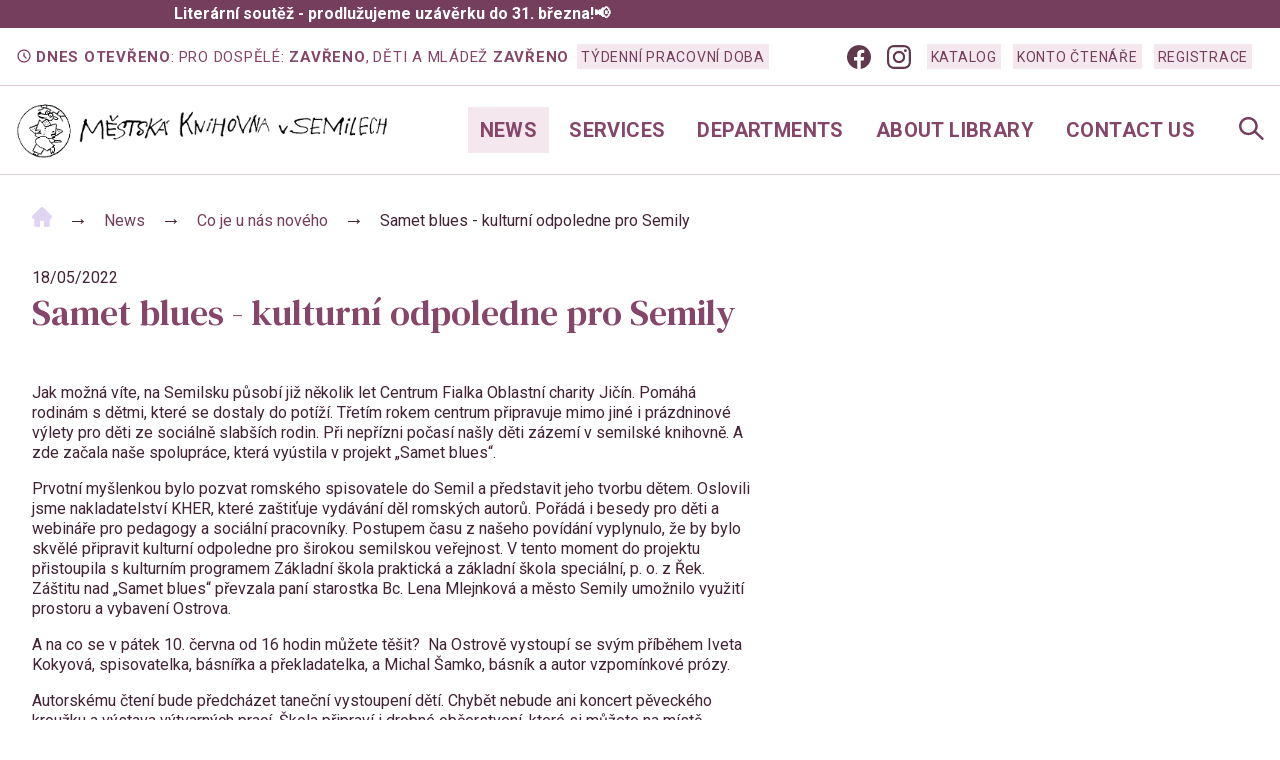

--- FILE ---
content_type: text/html; charset=UTF-8
request_url: https://knihovnasemily.cz/en/news/aktualne/samet-blues-kulturni-odpoledne-pro-semily
body_size: 7878
content:

<!DOCTYPE html>
<html lang="cs" class="no-js">


<head>


  <link rel="preconnect" href="https://fonts.googleapis.com">
  <link rel="preconnect" href="https://fonts.gstatic.com" crossorigin>
  <link href="https://fonts.googleapis.com/css2?family=DM+Sans:wght@400;500;700&family=DM+Serif+Text:ital@0;1&family=IBM+Plex+Sans:wght@400;500;600;700&family=IBM+Plex+Serif:wght@400;500;600;700&family=Roboto:wght@400;500;700;900&family=Domine:wght@500;600;700&display=swap" rel="stylesheet">
  <meta name="viewport" content="width=device-width,initial-scale=1.0">
  <script defer src="https://eu.umami.is/script.js" data-website-id="dcfe16c6-b748-40c5-bdca-18ea7262ce31"></script>

    
  
  
<style itemscope itemtype="https://schema.org/WebSite" itemref="schema_name schema_description schema_image"></style>


<title>Samet blues - kulturní odpoledne pro Semily - Municipal library of Semily</title>
<meta id="schema_name" itemprop="name" content="Samet blues - kulturní odpoledne pro Semily - Municipal library of Semily">


<meta name="description" content="">
<meta id="schema_description" itemprop="description" content="">


<meta name="keywords" content="">


  
<link rel="canonical" href="https://knihovnasemily.cz/en/news/aktualne/samet-blues-kulturni-odpoledne-pro-semily" />


<meta id="schema_image" itemprop="image" content="- 018-5673-web-1440x.jpg">


<meta name="author" content="">


<meta name="date" content="" scheme="YYYY-MM-DD">


<meta property="og:title" content="Homepage | Municipal library of Semily">

<meta property="og:description" content="">

  <meta property="og:image" content="https://knihovnasemily.cz/media/site/fb2c5fb3a6-1635489373/018-5673-web-1440x-1200x630-crop-1-q80.jpg">

<meta property="og:site_name" content="">

<meta property="og:url" content="https://knihovnasemily.cz/en/news/aktualne/samet-blues-kulturni-odpoledne-pro-semily">

<meta property="og:type" content="website">




  <meta property="og:locale" content="en_US">
            <meta property="og:locale:alternate" content="cs_CZ">
            



<meta name="twitter:card" content="summary">

<meta name="twitter:title" content="">

<meta name="twitter:description" content="">


<meta name="twitter:site" content="">

<meta name="twitter:creator" content="">
  

<meta name="robots" content="" />

    
<link href="https://knihovnasemily.cz/media/plugins/vrastilondrej/lightbox/css/glightbox.min.css" rel="stylesheet">
<link href="https://knihovnasemily.cz/assets/vendor/dropzone/basic.min.css" rel="stylesheet">
<link href="https://knihovnasemily.cz/assets/vendor/dropzone/dropzone.min.css" rel="stylesheet">
<link href="https://knihovnasemily.cz/media/plugins/vrastilondrej/lightbox/css/glightbox.min.css" rel="stylesheet">  <link href="/assets/css/style.css?v=155" rel="stylesheet">
  
  

<link rel="apple-touch-icon" sizes="76x76" href="/assets/favicon/apple-touch-icon.png">
<link rel="icon" type="image/png" sizes="32x32" href="/assets/favicon/favicon-32x32.png">
<link rel="icon" type="image/png" sizes="16x16" href="/assets/favicon/favicon-16x16.png">
<link rel="manifest" href="/assets/favicon/site.webmanifest">
<link rel="shortcut icon" href="/assets/favicon/favicon.ico">
<meta name="msapplication-TileColor" content="#9f00a7">
<meta name="msapplication-config" content="/assets/favicon/browserconfig.xml">
<meta name="theme-color" content="#ffffff">

</head>

<body class="t-article p-samet-blues-kulturni-odpoledne-pro-semily has-alert">

      <div class="c-alert">
        <div class="c-alert__layout">
        <div class="container">

          <p>Literární soutěž - prodlužujeme uzávěrku do 31. března!📢</p>        </div>
      </div>
    </div>
    <div class="c-subheader">
  <div class="c-subheader__left lg:hidden xl:inline-flex">
        <span class="inline-flex items-center lg:mr-1 whitespace-nowrap"> <svg xmlns="http://www.w3.org/2000/svg" class="h-4 w-4 mr-1 -translate-y-px" fill="none" viewBox="0 0 24 24" stroke="currentColor">
        <path stroke-linecap="round" stroke-linejoin="round" stroke-width="2" d="M12 8v4l3 3m6-3a9 9 0 11-18 0 9 9 0 0118 0z" />
      </svg> <strong>Dnes otevřeno</strong>:</span>
    <span class="whitespace-nowrap">Pro dospělé: <strong>zavřeno</strong>,</span><span class="ml-1"> Děti a mládež <strong>zavřeno</strong></span>
    <span><a href="/kontakt" class="c-btn c-btn--badge lg:ml-2">Týdenní pracovní doba</a></span>
  </div>

  <div class="c-subheader__right u-mt-4 u-mt-md-0 hidden lg:flex lg:justify-center xl:justify-end">
    <div class="c-social-icons flex items-center">
          <a href="https://www.facebook.com/Mestska.knihovna.Semily" class="px-2">
        <svg role="img"  width="24" height="24" viewBox="0 0 24 24" xmlns="http://www.w3.org/2000/svg">
            <title>Facebook</title>
            <path fill="currentcolor" d="M24 12.073c0-6.627-5.373-12-12-12s-12 5.373-12 12c0 5.99 4.388 10.954 10.125 11.854v-8.385H7.078v-3.47h3.047V9.43c0-3.007 1.792-4.669 4.533-4.669 1.312 0 2.686.235 2.686.235v2.953H15.83c-1.491 0-1.956.925-1.956 1.874v2.25h3.328l-.532 3.47h-2.796v8.385C19.612 23.027 24 18.062 24 12.073z" />
        </svg>
    </a>
    <a href="https://www.instagram.com/knihovnasemily/" class="px-2 mr-2">
        <svg role="img" width="24" height="24" viewBox="0 0 24 24" xmlns="http://www.w3.org/2000/svg">
            <title>Instagram</title>
            <path fill="currentcolor" d="M12 0C8.74 0 8.333.015 7.053.072 5.775.132 4.905.333 4.14.63c-.789.306-1.459.717-2.126 1.384S.935 3.35.63 4.14C.333 4.905.131 5.775.072 7.053.012 8.333 0 8.74 0 12s.015 3.667.072 4.947c.06 1.277.261 2.148.558 2.913.306.788.717 1.459 1.384 2.126.667.666 1.336 1.079 2.126 1.384.766.296 1.636.499 2.913.558C8.333 23.988 8.74 24 12 24s3.667-.015 4.947-.072c1.277-.06 2.148-.262 2.913-.558.788-.306 1.459-.718 2.126-1.384.666-.667 1.079-1.335 1.384-2.126.296-.765.499-1.636.558-2.913.06-1.28.072-1.687.072-4.947s-.015-3.667-.072-4.947c-.06-1.277-.262-2.149-.558-2.913-.306-.789-.718-1.459-1.384-2.126C21.319 1.347 20.651.935 19.86.63c-.765-.297-1.636-.499-2.913-.558C15.667.012 15.26 0 12 0zm0 2.16c3.203 0 3.585.016 4.85.071 1.17.055 1.805.249 2.227.415.562.217.96.477 1.382.896.419.42.679.819.896 1.381.164.422.36 1.057.413 2.227.057 1.266.07 1.646.07 4.85s-.015 3.585-.074 4.85c-.061 1.17-.256 1.805-.421 2.227-.224.562-.479.96-.899 1.382-.419.419-.824.679-1.38.896-.42.164-1.065.36-2.235.413-1.274.057-1.649.07-4.859.07-3.211 0-3.586-.015-4.859-.074-1.171-.061-1.816-.256-2.236-.421-.569-.224-.96-.479-1.379-.899-.421-.419-.69-.824-.9-1.38-.165-.42-.359-1.065-.42-2.235-.045-1.26-.061-1.649-.061-4.844 0-3.196.016-3.586.061-4.861.061-1.17.255-1.814.42-2.234.21-.57.479-.96.9-1.381.419-.419.81-.689 1.379-.898.42-.166 1.051-.361 2.221-.421 1.275-.045 1.65-.06 4.859-.06l.045.03zm0 3.678c-3.405 0-6.162 2.76-6.162 6.162 0 3.405 2.76 6.162 6.162 6.162 3.405 0 6.162-2.76 6.162-6.162 0-3.405-2.76-6.162-6.162-6.162zM12 16c-2.21 0-4-1.79-4-4s1.79-4 4-4 4 1.79 4 4-1.79 4-4 4zm7.846-10.405c0 .795-.646 1.44-1.44 1.44-.795 0-1.44-.646-1.44-1.44 0-.794.646-1.439 1.44-1.439.793-.001 1.44.645 1.44 1.439z" />
        </svg>
    </a>
    </div>
                  <a href="https://semily.tritius.cz/" target="_blank" class="u-mr-3 c-btn c-btn--badge">Katalog</a>
              <a href="https://semily.tritius.cz/login" target="_blank" class="u-mr-3 c-btn c-btn--badge">Konto čtenáře</a>
              <a href="https://knihovnasemily.cz/en/registrace" target="_blank" class="u-mr-3 c-btn c-btn--badge">Registrace</a>
              <nav class="c-subheader__languages hidden">
      <ul class="c-subheader__languages-list">
                              <li class="c-subheader__languages-item">
              <a href="https://knihovnasemily.cz" class="c-subheader__languages-link c-btn c-btn--badge" hreflang="cs">
                Če&scaron;tina              </a>
            </li>
                                          </ul>
    </nav>
  </div>
</div>
  <header class="c-header">
    <div class="c-header__layout ">
            <div class="c-header__logo">
        <a class="c-header__logo-link u-family-header" href="https://knihovnasemily.cz/en">
                      <img src="https://knihovnasemily.cz/media/site/30350226c4-1634286057/logo-www-nazev-gif.gif" alt="Municipal library of Semily" class="u-mr-2">
                  </a>
      </div>

      
      <button id="toggle" aria-expanded="false" class="c-hamburger js-menu-toggle">
        <span class="c-hamburger__line"></span>
        <span class="c-hamburger__line"></span>
        <span class="c-hamburger__line"></span>
        <span>menu</span>
      </button>

      <nav class="c-header__nav c-nav js-nav">
                <ul class="c-nav__list">
                      <li class="depth-1 c-nav__item">
              <a class=" c-nav__link" href="https://knihovnasemily.cz/en/news" aria-current="true" >News</a>
            </li>
                      <li class="depth-1 c-nav__item">
              <a class=" c-nav__link" href="https://knihovnasemily.cz/en/sluzby" >Services</a>
            </li>
                      <li class="depth-1 c-nav__item">
              <a class=" c-nav__link" href="https://knihovnasemily.cz/en/oddeleni" >Departments</a>
            </li>
                      <li class="depth-1 c-nav__item">
              <a class=" c-nav__link" href="https://knihovnasemily.cz/en/o-knihovne" >About library</a>
            </li>
                      <li class="depth-1 c-nav__item">
              <a class=" c-nav__link" href="https://knihovnasemily.cz/en/kontakt" >Contact us</a>
            </li>
                  </ul>
      </nav>
      <button class="c-header__search u-ml-auto u-ml-lg-0 mr-4 lg:mr-0 open-dialog" aria-label="Open Navigation">
        <svg width="20" height="19" viewBox="0 0 20 19" fill="none"  xmlns="http://www.w3.org/2000/svg">
<path fill-rule="evenodd" clip-rule="evenodd" fill="currentcolor" d="M13 7.5C13 10.5376 10.5376 13 7.5 13C4.46243 13 2 10.5376 2 7.5C2 4.46243 4.46243 2 7.5 2C10.5376 2 13 4.46243 13 7.5ZM12.4502 13.1344C11.1294 14.2957 9.39696 15 7.5 15C3.35786 15 0 11.6421 0 7.5C0 3.35786 3.35786 0 7.5 0C11.6421 0 15 3.35786 15 7.5C15 9.0227 14.5462 10.4394 13.7665 11.6223L19.4371 17.2929C19.8276 17.6834 19.8276 18.3166 19.4371 18.7071C19.0466 19.0976 18.4134 19.0976 18.0229 18.7071L12.4502 13.1344Z" fill="black"/>
</svg>
        <span class="c-header__search-text">
          hledat
        </span>
      </button>

    </div>
  </header>

  <main class="main">

              <div class="container">
        <nav class="c-breadcrumb" aria-label="breadcrumb">
          <ul class="c-breadcrumb__list">
                          <li class="c-breadcrumb__item">
                                  <span class="c-breadcrumb__text">
                    <a href="https://knihovnasemily.cz/en" class="c-breadcrumb__link">
                      <svg width="20" height="20" viewBox="0 0 20 20" fill="none" xmlns="http://www.w3.org/2000/svg">
<g clip-path="url(#clip0)">
<path d="M19.4603 8.69904C19.4598 8.69858 19.4594 8.69812 19.4589 8.69766L11.3005 0.539551C10.9527 0.19165 10.4904 0 9.99861 0C9.50682 0 9.04448 0.191498 8.69658 0.539398L0.54244 8.69339C0.539693 8.69614 0.536947 8.69904 0.5342 8.70178C-0.179911 9.42001 -0.17869 10.5853 0.53771 11.3017C0.865011 11.6292 1.29729 11.8188 1.75948 11.8387C1.77825 11.8405 1.79717 11.8414 1.81624 11.8414H2.14141V17.8453C2.14141 19.0334 3.10805 20 4.29641 20H7.48824C7.81173 20 8.07418 19.7377 8.07418 19.4141V14.707C8.07418 14.1649 8.51516 13.7239 9.0573 13.7239H10.9399C11.4821 13.7239 11.9231 14.1649 11.9231 14.707V19.4141C11.9231 19.7377 12.1854 20 12.509 20H15.7008C16.8892 20 17.8558 19.0334 17.8558 17.8453V11.8414H18.1573C18.649 11.8414 19.1113 11.6499 19.4594 11.302C20.1765 10.5844 20.1768 9.41711 19.4603 8.69904V8.69904Z" fill="#e0d4f3"/>
</g>
<defs>
<clipPath id="clip0">
<rect width="20" height="20" fill="white"/>
</clipPath>
</defs>
</svg>

                    </a>
                  </span>
                  <span class="c-breadcrumb__divider">→</span>
                              </li>
                          <li class="c-breadcrumb__item">
                                  <span class="c-breadcrumb__text">
                    <a href="https://knihovnasemily.cz/en/news" class="c-breadcrumb__link">
                      News                    </a>
                  </span>
                  <span class="c-breadcrumb__divider"> →</span>
                              </li>
                          <li class="c-breadcrumb__item">
                                  <span class="c-breadcrumb__text">
                    <a href="https://knihovnasemily.cz/en/news/aktualne" class="c-breadcrumb__link">
                      Co je u n&aacute;s nov&eacute;ho                    </a>
                  </span>
                  <span class="c-breadcrumb__divider"> →</span>
                              </li>
                          <li class="c-breadcrumb__item">
                                  <span class="c-breadcrumb__text">
                    Samet blues - kulturn&iacute; odpoledne pro Semily                  </span>
                              </li>
                      </ul>
        </nav>
      </div>
    <div class="container">
    18/05/2022
    <h1 class="h1 c-page-header">Samet blues - kulturn&iacute; odpoledne pro Semily</h1>
</div>

<div class="c-editor c-editor--flex">
          
    <section id="ac98ee53-367f-4f4f-ac12-61dd6dcbb034" class="
    c-editor__section
        c-editor__section--pt-md 
    c-editor__section--pb-md    c-editor__section--wide-md    relative

    " >
      <div class="container relative">


        <div class="c-grid w-full" style=" --alignItems: start">
                      <div class="col col-6 col-md-12 w-full">
                                                <p>Jak možná víte, na Semilsku působí již několik let Centrum Fialka Oblastní charity Jičín. Pomáhá rodinám s dětmi, které se dostaly do potíží. Třetím rokem centrum připravuje mimo jiné i prázdninové výlety pro děti ze sociálně slabších rodin. Při nepřízni počasí našly děti zázemí v semilské knihovně. A zde začala naše spolupráce, která vyústila v projekt „Samet blues“.</p><p>Prvotní myšlenkou bylo pozvat romského spisovatele do Semil a představit jeho tvorbu dětem. Oslovili jsme nakladatelství KHER, které zaštiťuje vydávání děl romských autorů. Pořádá i besedy pro děti a webináře pro pedagogy a sociální pracovníky. Postupem času z našeho povídání vyplynulo, že by bylo skvělé připravit kulturní odpoledne pro širokou semilskou veřejnost. V tento moment do projektu přistoupila s kulturním programem Základní škola praktická a základní škola speciální, p. o. z Řek. Záštitu nad „Samet blues“ převzala paní starostka Bc. Lena Mlejnková a město Semily umožnilo využití prostoru a vybavení Ostrova.</p><p>A na co se v pátek 10. června od 16 hodin můžete těšit?  Na Ostrově vystoupí se svým příběhem Iveta Kokyová, spisovatelka, básnířka a překladatelka, a Michal Šamko, básník a autor vzpomínkové prózy.</p><p>Autorskému čtení bude předcházet taneční vystoupení dětí. Chybět nebude ani koncert pěveckého kroužku a výstava výtvarných prací. Škola připraví i drobné občerstvení, které si můžete na místě zakoupit. Ostatní zajistí Bistro TULIPAN. Malí návštěvníci akce se zabaví při skládání stavebnic Seva a knihovnické tvořivé dílničce.</p><p>V případě nepřízně počasí se akce uskuteční v KC Golf – v 1. patře. Sledujte Facebook nebo webové stránky knihovny.</p><p>A proč právě „Samet blues“? Jedná se o sbírku povídek nakladatelství KHER, ve které dvanáctka romských autorek a autorů předkládá čtenářům svůj pohled na divoká devadesátá léta dvacátého století.</p><p>Přijměte naše pozvání a již v pátek 10. června se těšíme na Ostrově na viděnou.</p><p></p>                                          </div>
                  </div>
      </div>
                  </section>
      </div></main>


<footer class="c-footer">
  <div class="container">
    <div class="c-footer__buttons">
              <a href="https://semily.tritius.cz/"  target="_blank" class="c-btn c-btn--badge">Katalog</a>
              <a href="https://semily.tritius.cz/login"  target="_blank" class="c-btn c-btn--badge">Konto čtenáře</a>
              <a href="https://semily.tritius.cz/news"  target="_blank" class="c-btn c-btn--badge">Knižní novinky</a>
              <a href="https://knihovnasemily.cz/en/tip-na-knihy"  class="c-btn c-btn--badge">Pošlete nám tip na knihu</a>
              <a href="https://knihovnasemily.cz/en/casto-kladene-otazky"  class="c-btn c-btn--badge">Často kladené otázky</a>
              <a href="https://knihovnasemily.cz/en/poprve-v-knihovne"  class="c-btn c-btn--badge">Poprvé v knihovně 1</a>
      
    </div>

  </div>
  <section class="c-footer__color-bg">
    <div class="container">

      <div class="c-footer__main">
        <div class="c-footer__column">
          <table class="c-footer__hours c-hours" style="width:100%">
    <tr>
        <th>Otevírací doba</th>
        <th>Pro dospělé</th>
        <th>Pro děti a mládež</th>
    </tr>
            <tr>
            <td>Pondělí</td>
            <td>9 - 17</td>
            <td>12 - 16</td>

        </tr>
            <tr>
            <td>Úterý</td>
            <td>zavřeno</td>
            <td>zavřeno</td>

        </tr>
            <tr>
            <td>Středa</td>
            <td>8 - 18</td>
            <td>8 - 17</td>

        </tr>
            <tr>
            <td>Čtvrtek</td>
            <td>9 - 17</td>
            <td>12 - 16</td>

        </tr>
            <tr>
            <td>Pátek</td>
            <td>9 - 17</td>
            <td>12 - 16</td>

        </tr>
            <tr>
            <td>Sobota</td>
            <td>9 - 11</td>
            <td>zavřeno</td>

        </tr>
            <tr>
            <td>Neděle</td>
            <td>zavřeno</td>
            <td>zavřeno</td>

        </tr>
    </table>
        </div>
        <div class="c-footer__column">
          <ul>
            <li class="c-footer__title">
              <a href="/kontakt"> Contact</a>
            </li>
            <li>
            Name            </li>
            <li>
              Tyršova 49 </li>
            <li>
              513 01 Semily            </li>
            <li>
              Phone: 481 622 902            </li>
            <li>
              E-mail: <a href="mailto:mk@knihovnasemily.cz">mk@knihovnasemily.cz</a>
            </li>
            <li>
              IČO: 00856100            </li>
          </ul>
          <div class="c-social-icons  c-social-icons--white flex items-center -ml-2">
                <a href="https://www.facebook.com/Mestska.knihovna.Semily" class="px-2">
        <svg role="img"  width="24" height="24" viewBox="0 0 24 24" xmlns="http://www.w3.org/2000/svg">
            <title>Facebook</title>
            <path fill="currentcolor" d="M24 12.073c0-6.627-5.373-12-12-12s-12 5.373-12 12c0 5.99 4.388 10.954 10.125 11.854v-8.385H7.078v-3.47h3.047V9.43c0-3.007 1.792-4.669 4.533-4.669 1.312 0 2.686.235 2.686.235v2.953H15.83c-1.491 0-1.956.925-1.956 1.874v2.25h3.328l-.532 3.47h-2.796v8.385C19.612 23.027 24 18.062 24 12.073z" />
        </svg>
    </a>
    <a href="https://www.instagram.com/knihovnasemily/" class="px-2 mr-2">
        <svg role="img" width="24" height="24" viewBox="0 0 24 24" xmlns="http://www.w3.org/2000/svg">
            <title>Instagram</title>
            <path fill="currentcolor" d="M12 0C8.74 0 8.333.015 7.053.072 5.775.132 4.905.333 4.14.63c-.789.306-1.459.717-2.126 1.384S.935 3.35.63 4.14C.333 4.905.131 5.775.072 7.053.012 8.333 0 8.74 0 12s.015 3.667.072 4.947c.06 1.277.261 2.148.558 2.913.306.788.717 1.459 1.384 2.126.667.666 1.336 1.079 2.126 1.384.766.296 1.636.499 2.913.558C8.333 23.988 8.74 24 12 24s3.667-.015 4.947-.072c1.277-.06 2.148-.262 2.913-.558.788-.306 1.459-.718 2.126-1.384.666-.667 1.079-1.335 1.384-2.126.296-.765.499-1.636.558-2.913.06-1.28.072-1.687.072-4.947s-.015-3.667-.072-4.947c-.06-1.277-.262-2.149-.558-2.913-.306-.789-.718-1.459-1.384-2.126C21.319 1.347 20.651.935 19.86.63c-.765-.297-1.636-.499-2.913-.558C15.667.012 15.26 0 12 0zm0 2.16c3.203 0 3.585.016 4.85.071 1.17.055 1.805.249 2.227.415.562.217.96.477 1.382.896.419.42.679.819.896 1.381.164.422.36 1.057.413 2.227.057 1.266.07 1.646.07 4.85s-.015 3.585-.074 4.85c-.061 1.17-.256 1.805-.421 2.227-.224.562-.479.96-.899 1.382-.419.419-.824.679-1.38.896-.42.164-1.065.36-2.235.413-1.274.057-1.649.07-4.859.07-3.211 0-3.586-.015-4.859-.074-1.171-.061-1.816-.256-2.236-.421-.569-.224-.96-.479-1.379-.899-.421-.419-.69-.824-.9-1.38-.165-.42-.359-1.065-.42-2.235-.045-1.26-.061-1.649-.061-4.844 0-3.196.016-3.586.061-4.861.061-1.17.255-1.814.42-2.234.21-.57.479-.96.9-1.381.419-.419.81-.689 1.379-.898.42-.166 1.051-.361 2.221-.421 1.275-.045 1.65-.06 4.859-.06l.045.03zm0 3.678c-3.405 0-6.162 2.76-6.162 6.162 0 3.405 2.76 6.162 6.162 6.162 3.405 0 6.162-2.76 6.162-6.162 0-3.405-2.76-6.162-6.162-6.162zM12 16c-2.21 0-4-1.79-4-4s1.79-4 4-4 4 1.79 4 4-1.79 4-4 4zm7.846-10.405c0 .795-.646 1.44-1.44 1.44-.795 0-1.44-.646-1.44-1.44 0-.794.646-1.439 1.44-1.439.793-.001 1.44.645 1.44 1.439z" />
        </svg>
    </a>
          </div>
        </div>
                <div class="c-footer__column">
          <ul>
            <li class="c-footer__title">
              <a href="https://knihovnasemily.cz/en/sluzby">Services</a>
            </li>
                          <li>
                <a href="https://knihovnasemily.cz/en/sluzby/odlozeni-do-policky-boxu">Odložení do poličky/boxu</a>
              </li>
                          <li>
                <a href="https://knihovnasemily.cz/en/sluzby/reprograficke-sluzby">Reprographic services</a>
              </li>
                          <li>
                <a href="https://knihovnasemily.cz/en/sluzby/meziknihovni-vypujcni-sluzby">Interlibrary loans</a>
              </li>
                          <li>
                <a href="https://knihovnasemily.cz/en/sluzby/co-vas-muze-knihovna-naucit">What can library teach you?</a>
              </li>
                          <li>
                <a href="https://knihovnasemily.cz/en/sluzby/pro-skoly">For schools</a>
              </li>
                          <li>
                <a href="https://knihovnasemily.cz/en/sluzby/e-knihy">E-books</a>
              </li>
                          <li>
                <a href="https://knihovnasemily.cz/en/sluzby/pro-deti">For children</a>
              </li>
                          <li>
                <a href="https://knihovnasemily.cz/en/sluzby/pro-knihovny">For libraries</a>
              </li>
                          <li>
                <a href="https://knihovnasemily.cz/en/sluzby/pronajem">Hire</a>
              </li>
                          <li>
                <a href="https://knihovnasemily.cz/en/sluzby/pro-hendikepovane">Services for the disabled</a>
              </li>
                          <li>
                <a href="https://knihovnasemily.cz/en/sluzby/cenik">Ceník služeb</a>
              </li>
                      </ul>
        </div>
        <div class="c-footer__column">
                    <ul>
            <li class="c-footer__title">
              <a href="https://knihovnasemily.cz/en/oddeleni">Departments</a>
            </li>
                          <li>
                <a href="https://knihovnasemily.cz/en/oddeleni/oddeleni-pro-deti-a-mladez">Children's department</a>
              </li>
                          <li>
                <a href="https://knihovnasemily.cz/en/oddeleni/oddeleni-pro-dospele">Adult's department</a>
              </li>
                          <li>
                <a href="https://knihovnasemily.cz/en/oddeleni/regionalni-oddeleni">Regional department</a>
              </li>
                      </ul>
                    <ul>
            <li class="c-footer__title">
              <a href="https://knihovnasemily.cz/en/o-knihovne">About library</a>
            </li>
                          <li>
                <a href="https://knihovnasemily.cz/en/o-knihovne/povinne-zverejnovane-dokumenty">Library rules, annual reports and policy</a>
              </li>
                          <li>
                <a href="https://knihovnasemily.cz/en/o-knihovne/gdpr">GDPR</a>
              </li>
                          <li>
                <a href="https://knihovnasemily.cz/en/o-knihovne/projekty">Projects</a>
              </li>
                          <li>
                <a href="https://knihovnasemily.cz/en/o-knihovne/fondy-a-sluzby-knihovny">Library collections and services</a>
              </li>
                          <li>
                <a href="https://knihovnasemily.cz/en/o-knihovne/historie">History</a>
              </li>
                      </ul>
        </div>
      </div>


    </div>
  </section>
  <div class="container">


        <div class="c-footer__bottom">
      <span>
        © Městská knihovna Semily, příspěvková organizace      </span>
      <span class="c-editor">
      Vytvořil <a href="https://www.photovrastil.cz/" target="_blanl">Ondřej Vraštil</a>, ilustrace Barbora Voleská </span>
    </div>
  </div>
</footer>


<div class="dialog" role="dialog" aria-labelledby="dialog-title" aria-describedby="dialog-description" style="display: none">
    <div class="c-search">
        <form name="form1" onSubmit="actionOnSubmit()" method="get">
            <div class="c-search__layout">
            <h3>Hledání</h3>

                <input type="search" name="q" class="c-search__input">
                <div class="c-search__select">
                    <label class="f-radio" for="na-webu">
                        <span class="f-radio__input">
                            <input type="radio" id="na-webu" name="place" value="/hledat" checked>
                            <span class="f-radio__control"></span>
                        </span>
                        <span class="f-radio__label">Na webu</span>
                    </label>

                    <label class="f-radio" for="na-tritiu">
                        <span class="f-radio__input">
                            <input type="radio" id="na-tritiu" name="place" value="https://semily.tritius.cz/search?field=0&">
                            <span class="f-radio__control"></span>
                        </span>
                        <span class="f-radio__label">V katalogu</span>
                    </label>
                </div>
                <input type="submit" value="Hledat" class="c-btn">
            </div>
        </form>
    </div>
    <button type="button" aria-label="Close Navigation" class="close-dialog c-search__close"><span href="#" class="c-cross"> </button>
</div>

<script>
    function actionOnSubmit() {
        var radios = document.getElementsByName('place');
        for (var i = 0, length = radios.length; i < length; i++) {
            if (radios[i].checked) {
                var formaction = radios[i].value;
                radios[i].disabled = true;
            }
            radios[i].disabled = true;
        }
        document.form1.action = formaction;
    }
</script><div class="dialog-overlay" tabindex="-1" style="display: none">
</div>
<div class="c-sidebar js-sidebar">
  <div class="c-sidebar__body">
    <nav class="c-sidebar__nav js-sidebar-nav">
            <ul class="c-sidebar__item">
                  <li class="depth-1 c-sidebar__item">
            <a class=" c-sidebar__link" href="https://knihovnasemily.cz/en/news" aria-current >News</a>
          </li>
                  <li class="depth-1 c-sidebar__item">
            <a class=" c-sidebar__link" href="https://knihovnasemily.cz/en/sluzby" >Services</a>
          </li>
                  <li class="depth-1 c-sidebar__item">
            <a class=" c-sidebar__link" href="https://knihovnasemily.cz/en/oddeleni" >Departments</a>
          </li>
                  <li class="depth-1 c-sidebar__item">
            <a class=" c-sidebar__link" href="https://knihovnasemily.cz/en/o-knihovne" >About library</a>
          </li>
                  <li class="depth-1 c-sidebar__item">
            <a class=" c-sidebar__link" href="https://knihovnasemily.cz/en/kontakt" >Contact us</a>
          </li>
              </ul>
    </nav>
    <div class="c-sidebar__subnav">
          <a href="https://semily.tritius.cz/" target="_blank" class="c-link">Katalog</a>
          <a href="https://semily.tritius.cz/login" target="_blank" class="c-link">Konto čtenáře</a>
          <a href="https://knihovnasemily.cz/en/registrace" target="_blank" class="c-link">Registrace</a>
                            <a href="https://knihovnasemily.cz" class="c-link" hreflang="cs">
                      </a>
                                </div>
  </div>
  <footer class="c-sidebar__footer">

        <span> Dnes otevřeno:</span>
    <span>Pro dospělé: zavřeno</span> <span>Děti a mládež zavřeno</span>
    <span><a href="/" class="c-link">Týdenní pracovní doba →</a></span>
  </footer>
</div>



<script src="https://knihovnasemily.cz/assets/js/index.js"></script>
<script src="https://knihovnasemily.cz/assets/vendor/bouncer/bouncer.min.js"></script>
<script src="https://knihovnasemily.cz/media/plugins/vrastilondrej/lightbox/js/glightbox.min.js"></script>


<script type="text/javascript">
  const lightbox = GLightbox({
    closeEffect: "none",
    selector: "*[data-lightbox]"
  });
</script>

<script>
  var navDialogEl = document.querySelector('.dialog');
  var dialogOverlay = document.querySelector('.dialog-overlay');
  var myDialog = new Dialog(navDialogEl, dialogOverlay);
  myDialog.addEventListeners('.open-dialog', '.close-dialog');
</script>






</body>

</html>

--- FILE ---
content_type: text/css
request_url: https://knihovnasemily.cz/assets/css/style.css?v=155
body_size: 21678
content:
@charset "UTF-8";
/*------------------------------------*\
    #Vendor
\*------------------------------------*/
/*------------------------------------*\
    #SETTINGS
    Global variables, site-wide settings, config switches, etc.
    These are just for SCSS – nothing here gets compiled to CSS directly
\*------------------------------------*/
:root {
  --hue-primary: 327;
  --saturation-primary: 31%;
  --hue-secondary: 190;
  --saturation-secondary: 10%;
  --hue-text: 170;
  --saturation-text: 30%;
  --color-primary-900: hsl(var(--hue-primary), var(--saturation-primary), 5%);
  --color-primary-800: hsl(var(--hue-primary), var(--saturation-primary), 10%);
  --color-primary-700: hsl(var(--hue-primary), var(--saturation-primary), 20%);
  --color-primary-600: hsl(var(--hue-primary), calc(var(--saturation-primary) - 5%), 30%);
  --color-primary-500: hsl(var(--hue-primary), var(--saturation-primary), 35%);
  --color-primary: var(--color-primary-500);
  --color-primary-400: hsl(var(--hue-primary), var(--saturation-primary), 40%);
  --color-primary-300: hsl(var(--hue-primary), var(--saturation-primary), 70%);
  --color-primary-200: hsl(var(--hue-primary), calc(var(--saturation-primary) - 5%), 84%);
  --color-primary-100: hsl(var(--hue-primary), calc(var(--saturation-primary) + 5%), 93%);
  --color-secondary-900: hsl(var(--hue-secondary), var(--saturation-secondary), 5%);
  --color-secondary-800: hsl(var(--hue-secondary), var(--saturation-secondary), 12%);
  --color-secondary-700: hsl(var(--hue-secondary), var(--saturation-secondary), 20%);
  --color-secondary-600: hsl(var(--hue-secondary), var(--saturation-secondary), 28%);
  --color-secondary-500: hsl(var(--hue-secondary), var(--saturation-secondary), 40%);
  --color-secondary: hsl(var(--hue-secondary), var(--saturation-secondary), 52%);
  --color-secondary-300: hsl(var(--hue-secondary), var(--saturation-secondary), 70%);
  --color-secondary-200: hsl(var(--hue-secondary), var(--saturation-secondary), 80%);
  --color-secondary-100: hsl(var(--hue-secondary), calc(var(--saturation-secondary) - 10%), 94%);
  --color-text-900: hsl(var(--hue-text), var(--saturation-text), 10%);
  --color-text-800: hsl(var(--hue-text), var(--saturation-text), 20%);
  --color-text-700: hsl(var(--hue-text), var(--saturation-text), 30%);
  --color-text-600: hsl(var(--hue-text), var(--saturation-text), 40%);
  --color-text-500: hsl(var(--hue-text), var(--saturation-text), 50%);
  --color-text-400: hsl(var(--hue-text), var(--saturation-text), 60%);
  --color-text-300: hsl(var(--hue-text), var(--saturation-text), 70%);
  --color-text-200: hsl(var(--hue-text), var(--saturation-text), 80%);
  --color-text-100: hsl(var(--hue-text), var(--saturation-text), 90%);
  --color-text: var(--color-text-800);
  --color-border: var(--color-primary-200);
}

.z {
  z-index: z(logobar);
}

/* work-sans-regular - latin-ext_latin */
@font-face {
  font-family: "Work Sans";
  font-style: normal;
  font-weight: 400;
  src: local(""), url("../fonts/work-sans-v9-latin-ext_latin-regular.woff2") format("woff2"), url("../fonts/work-sans-v9-latin-ext_latin-regular.woff") format("woff");
  /* Chrome 6+, Firefox 3.6+, IE 9+, Safari 5.1+ */
}
/* work-sans-500 - latin-ext_latin */
@font-face {
  font-family: "Work Sans";
  font-style: normal;
  font-weight: 500;
  src: local(""), url("../fonts/work-sans-v9-latin-ext_latin-500.woff2") format("woff2"), url("../fonts/work-sans-v9-latin-ext_latin-500.woff") format("woff");
  /* Chrome 6+, Firefox 3.6+, IE 9+, Safari 5.1+ */
}
/* work-sans-600 - latin-ext_latin */
@font-face {
  font-family: "Work Sans";
  font-style: normal;
  font-weight: 600;
  src: local(""), url("../fonts/work-sans-v9-latin-ext_latin-600.woff2") format("woff2"), url("../fonts/work-sans-v9-latin-ext_latin-600.woff") format("woff");
  /* Chrome 6+, Firefox 3.6+, IE 9+, Safari 5.1+ */
}
/* work-sans-700 - latin-ext_latin */
@font-face {
  font-family: "Work Sans";
  font-style: normal;
  font-weight: 700;
  src: local(""), url("../fonts/work-sans-v9-latin-ext_latin-700.woff2") format("woff2"), url("../fonts/work-sans-v9-latin-ext_latin-700.woff") format("woff");
  /* Chrome 6+, Firefox 3.6+, IE 9+, Safari 5.1+ */
}
/* libre-baskerville-regular - latin-ext_latin */
@font-face {
  font-family: "Libre Baskerville";
  font-style: normal;
  font-weight: 400;
  src: local(""), url("../fonts/libre-baskerville-v9-latin-ext_latin-regular.woff2") format("woff2"), url("../fonts/libre-baskerville-v9-latin-ext_latin-regular.woff") format("woff");
  /* Chrome 6+, Firefox 3.6+, IE 9+, Safari 5.1+ */
}
/* libre-baskerville-italic - latin-ext_latin */
@font-face {
  font-family: "Libre Baskerville";
  font-style: italic;
  font-weight: 400;
  src: local(""), url("../fonts/libre-baskerville-v9-latin-ext_latin-italic.woff2") format("woff2"), url("../fonts/libre-baskerville-v9-latin-ext_latin-italic.woff") format("woff");
  /* Chrome 6+, Firefox 3.6+, IE 9+, Safari 5.1+ */
}
/* libre-baskerville-700 - latin-ext_latin */
@font-face {
  font-family: "Libre Baskerville";
  font-style: normal;
  font-weight: 700;
  src: local(""), url("../fonts/libre-baskerville-v9-latin-ext_latin-700.woff2") format("woff2"), url("../fonts/libre-baskerville-v9-latin-ext_latin-700.woff") format("woff");
  /* Chrome 6+, Firefox 3.6+, IE 9+, Safari 5.1+ */
}
* {
  -webkit-font-smoothing: antialiased;
  -moz-osx-font-smoothing: grayscale;
}

/*------------------------------------*\
    #TOOLS
    Site-wide mixins and functions.
    These are just for SCSS - nothing here gets directly compiled to CSS.
\*------------------------------------*/
/*------------------------------------*\
    #GENERIC
    Low-specificity, far-reaching rulesets (e.g. resets).
    Here we have our basic resets
\*------------------------------------*/
*, ::before, ::after{
  --tw-translate-x: 0;
  --tw-translate-y: 0;
  --tw-rotate: 0;
  --tw-skew-x: 0;
  --tw-skew-y: 0;
  --tw-scale-x: 1;
  --tw-scale-y: 1;
  --tw-transform: translateX(var(--tw-translate-x)) translateY(var(--tw-translate-y)) rotate(var(--tw-rotate)) skewX(var(--tw-skew-x)) skewY(var(--tw-skew-y)) scaleX(var(--tw-scale-x)) scaleY(var(--tw-scale-y));
  --tw-border-opacity: 1;
  border-color: rgba(229, 231, 235, var(--tw-border-opacity));
  --tw-shadow: 0 0 #0000;
  --tw-ring-inset: var(--tw-empty,/*!*/ /*!*/);
  --tw-ring-offset-width: 0px;
  --tw-ring-offset-color: #fff;
  --tw-ring-color: rgba(59, 130, 246, 0.5);
  --tw-ring-offset-shadow: 0 0 #0000;
  --tw-ring-shadow: 0 0 #0000;
  --tw-blur: var(--tw-empty,/*!*/ /*!*/);
  --tw-brightness: var(--tw-empty,/*!*/ /*!*/);
  --tw-contrast: var(--tw-empty,/*!*/ /*!*/);
  --tw-grayscale: var(--tw-empty,/*!*/ /*!*/);
  --tw-hue-rotate: var(--tw-empty,/*!*/ /*!*/);
  --tw-invert: var(--tw-empty,/*!*/ /*!*/);
  --tw-saturate: var(--tw-empty,/*!*/ /*!*/);
  --tw-sepia: var(--tw-empty,/*!*/ /*!*/);
  --tw-drop-shadow: var(--tw-empty,/*!*/ /*!*/);
  --tw-filter: var(--tw-blur) var(--tw-brightness) var(--tw-contrast) var(--tw-grayscale) var(--tw-hue-rotate) var(--tw-invert) var(--tw-saturate) var(--tw-sepia) var(--tw-drop-shadow);
  --tw-backdrop-blur: var(--tw-empty,/*!*/ /*!*/);
  --tw-backdrop-brightness: var(--tw-empty,/*!*/ /*!*/);
  --tw-backdrop-contrast: var(--tw-empty,/*!*/ /*!*/);
  --tw-backdrop-grayscale: var(--tw-empty,/*!*/ /*!*/);
  --tw-backdrop-hue-rotate: var(--tw-empty,/*!*/ /*!*/);
  --tw-backdrop-invert: var(--tw-empty,/*!*/ /*!*/);
  --tw-backdrop-opacity: var(--tw-empty,/*!*/ /*!*/);
  --tw-backdrop-saturate: var(--tw-empty,/*!*/ /*!*/);
  --tw-backdrop-sepia: var(--tw-empty,/*!*/ /*!*/);
  --tw-backdrop-filter: var(--tw-backdrop-blur) var(--tw-backdrop-brightness) var(--tw-backdrop-contrast) var(--tw-backdrop-grayscale) var(--tw-backdrop-hue-rotate) var(--tw-backdrop-invert) var(--tw-backdrop-opacity) var(--tw-backdrop-saturate) var(--tw-backdrop-sepia);
}
/*! normalize.css v8.0.1 | MIT License | github.com/necolas/normalize.css */
/* Document
   ========================================================================== */
/**
 * 1. Correct the line height in all browsers.
 * 2. Prevent adjustments of font size after orientation changes in iOS.
 */
html {
  line-height: 1.15;
  /* 1 */
  -webkit-text-size-adjust: 100%;
  /* 2 */
}

/* Sections
   ========================================================================== */
/**
 * Remove the margin in all browsers.
 */
body {
  margin: 0;
}

/**
 * Render the `main` element consistently in IE.
 */
main {
  display: block;
}

/**
 * Correct the font size and margin on `h1` elements within `section` and
 * `article` contexts in Chrome, Firefox, and Safari.
 */
h1 {
  font-size: 2em;
  margin: 0.67em 0;
}

/* Grouping content
   ========================================================================== */
/**
 * 1. Add the correct box sizing in Firefox.
 * 2. Show the overflow in Edge and IE.
 */
hr {
  box-sizing: content-box;
  /* 1 */
  height: 0;
  /* 1 */
  overflow: visible;
  /* 2 */
}

/**
 * 1. Correct the inheritance and scaling of font size in all browsers.
 * 2. Correct the odd `em` font sizing in all browsers.
 */
pre {
  font-family: monospace, monospace;
  /* 1 */
  font-size: 1em;
  /* 2 */
}

/* Text-level semantics
   ========================================================================== */
/**
 * Remove the gray background on active links in IE 10.
 */
a {
  background-color: transparent;
}

/**
 * 1. Remove the bottom border in Chrome 57-
 * 2. Add the correct text decoration in Chrome, Edge, IE, Opera, and Safari.
 */
abbr[title] {
  border-bottom: none;
  /* 1 */
  text-decoration: underline;
  /* 2 */
  -webkit-text-decoration: underline dotted;
          text-decoration: underline dotted;
  /* 2 */
}

/**
 * Add the correct font weight in Chrome, Edge, and Safari.
 */
b,
strong {
  font-weight: bolder;
}

/**
 * 1. Correct the inheritance and scaling of font size in all browsers.
 * 2. Correct the odd `em` font sizing in all browsers.
 */
code,
kbd,
samp {
  font-family: monospace, monospace;
  /* 1 */
  font-size: 1em;
  /* 2 */
}

/**
 * Add the correct font size in all browsers.
 */
small {
  font-size: 80%;
}

/**
 * Prevent `sub` and `sup` elements from affecting the line height in
 * all browsers.
 */
sub,
sup {
  font-size: 75%;
  line-height: 0;
  position: relative;
  vertical-align: baseline;
}

sub {
  bottom: -0.25em;
}

sup {
  top: -0.5em;
}

/* Embedded content
   ========================================================================== */
/**
 * Remove the border on images inside links in IE 10.
 */
img {
  border-style: none;
}

/* Forms
   ========================================================================== */
/**
 * 1. Change the font styles in all browsers.
 * 2. Remove the margin in Firefox and Safari.
 */
button,
input,
optgroup,
select,
textarea {
  font-family: inherit;
  /* 1 */
  font-size: 100%;
  /* 1 */
  line-height: 1.15;
  /* 1 */
  margin: 0;
  /* 2 */
}

/**
 * Show the overflow in IE.
 * 1. Show the overflow in Edge.
 */
button,
input {
  /* 1 */
  overflow: visible;
}

/**
 * Remove the inheritance of text transform in Edge, Firefox, and IE.
 * 1. Remove the inheritance of text transform in Firefox.
 */
button,
select {
  /* 1 */
  text-transform: none;
}

/**
 * Correct the inability to style clickable types in iOS and Safari.
 */
button,
[type=button],
[type=reset],
[type=submit] {
  -webkit-appearance: button;
}

/**
 * Remove the inner border and padding in Firefox.
 */
button::-moz-focus-inner,
[type=button]::-moz-focus-inner,
[type=reset]::-moz-focus-inner,
[type=submit]::-moz-focus-inner {
  border-style: none;
  padding: 0;
}

/**
 * Restore the focus styles unset by the previous rule.
 */
button:-moz-focusring,
[type=button]:-moz-focusring,
[type=reset]:-moz-focusring,
[type=submit]:-moz-focusring {
  outline: 1px dotted ButtonText;
}

/**
 * Correct the padding in Firefox.
 */
fieldset {
  padding: 0.35em 0.75em 0.625em;
}

/**
 * 1. Correct the text wrapping in Edge and IE.
 * 2. Correct the color inheritance from `fieldset` elements in IE.
 * 3. Remove the padding so developers are not caught out when they zero out
 *    `fieldset` elements in all browsers.
 */
legend {
  box-sizing: border-box;
  /* 1 */
  color: inherit;
  /* 2 */
  display: table;
  /* 1 */
  max-width: 100%;
  /* 1 */
  padding: 0;
  /* 3 */
  white-space: normal;
  /* 1 */
}

/**
 * Add the correct vertical alignment in Chrome, Firefox, and Opera.
 */
progress {
  vertical-align: baseline;
}

/**
 * Remove the default vertical scrollbar in IE 10+.
 */
textarea {
  overflow: auto;
}

/**
 * 1. Add the correct box sizing in IE 10.
 * 2. Remove the padding in IE 10.
 */
[type=checkbox],
[type=radio] {
  box-sizing: border-box;
  /* 1 */
  padding: 0;
  /* 2 */
}

/**
 * Correct the cursor style of increment and decrement buttons in Chrome.
 */
[type=number]::-webkit-inner-spin-button,
[type=number]::-webkit-outer-spin-button {
  height: auto;
}

/**
 * 1. Correct the odd appearance in Chrome and Safari.
 * 2. Correct the outline style in Safari.
 */
[type=search] {
  -webkit-appearance: textfield;
  /* 1 */
  outline-offset: -2px;
  /* 2 */
}

/**
 * Remove the inner padding in Chrome and Safari on macOS.
 */
[type=search]::-webkit-search-decoration {
  -webkit-appearance: none;
}

/**
 * 1. Correct the inability to style clickable types in iOS and Safari.
 * 2. Change font properties to `inherit` in Safari.
 */
::-webkit-file-upload-button {
  -webkit-appearance: button;
  /* 1 */
  font: inherit;
  /* 2 */
}

/* Interactive
   ========================================================================== */
/*
 * Add the correct display in Edge, IE 10+, and Firefox.
 */
details {
  display: block;
}

/*
 * Add the correct display in all browsers.
 */
summary {
  display: list-item;
}

/* Misc
   ========================================================================== */
/**
 * Add the correct display in IE 10+.
 */
template {
  display: none;
}

/**
 * Add the correct display in IE 10.
 */
[hidden] {
  display: none;
}

/* ==========================================================================
   #RESET
   ========================================================================== */
/**
 * A very simple reset that sits on top of Normalize.css.
 */
body,
h1, h2, h3, h4, h5, h6,
blockquote, p, pre,
dl, dd, ol, ul,
figure,
hr,
fieldset, legend {
  margin: 0;
  padding: 0;
}

/**
 * Remove trailing margins from nested lists.
 */
li > ol,
li > ul {
  margin-bottom: 0;
}

/**
 * Remove default table spacing.
 */
table {
  border-collapse: collapse;
  border-spacing: 0;
}

/**
 * 1. Reset Chrome and Firefox behaviour which sets a `min-width: min-content;`
 *    on fieldsets.
 */
fieldset {
  min-width: 0;
  /* [1] */
  border: 0;
}

/* ==========================================================================
   #BOX-SIZING
   ========================================================================== */
/**
 * More sensible default box-sizing:
 * css-tricks.com/inheriting-box-sizing-probably-slightly-better-best-practice
 */
html {
  box-sizing: border-box;
}

*, *:before, *:after {
  box-sizing: inherit;
}

/*------------------------------------*\
    #ELEMENTS
    Unclassed HTML elements (e.g. a {}, blockquote {}, address {}).
    Here we style all our HTML-elements with the basic styling we want.
\*------------------------------------*/
html {
  overflow-x: hidden;
}
html.has-active-modal {
  overflow: hidden;
}

@-ms-viewport {
  width: device-width;
}
article,
aside,
figcaption,
figure,
footer,
header,
hgroup,
main,
nav,
section {
  display: block;
}

hr {
  border-top: 1px solid var(--color-primary-200);
  max-width: calc(1400px - 2rem);
}

body {
  color: var(--color-primary-700);
  font-family: "Roboto", sans-serif;
  line-height: 1.5;
}
@media (min-width: 62em) {
  body {
    padding: 0 0;
  }
}

main {
  min-height: 300px;
  padding-top: 91px;
}
@media (min-width: 62em) {
  main {
    padding-top: 0;
  }
}
.t-home main {
  padding-top: 32px;
}
@media (min-width: 62em) {
  .t-home main {
    padding-top: 64px;
  }
}

.c-social-icons {
  fill: var(--color-primary);
  display: flex;
  align-items: center;
}
.c-social-icons a {
  display: flex;
  align-items: center;
  fill: var(--color-primary-600);
  color: var(--color-primary-600);
}
.c-social-icons--white a {
  fill: #c7cfd1;
  color: #c7cfd1;
}

h1,
h2,
h3,
h4,
h5,
h6 {
  font-family: "DM Serif Text", serif;
  font-weight: 400;
  color: var(--color-primary-400);
}
.c-section--dark h1,
.c-section--dark h2,
.c-section--dark h3,
.c-section--dark h4,
.c-section--dark h5,
.c-section--dark h6 {
  color: var(--color-secondary-400);
}

h1, .h1 {
  font-size: 45.6976px;
  font-size: 2.8561rem;
  line-height: 1.2254472883;
}
@media (min-width: 48em) {
  h1, .h1 {
    font-size: 50.5173522931px;
    font-size: 3.1573345183rem;
    line-height: 1.2668914164;
  }
}

h2, .h2 {
  font-size: 35.152px;
  font-size: 2.197rem;
  line-height: 1.3654984069;
}
@media (min-width: 48em) {
  h2, .h2 {
    font-size: 37.897488592px;
    font-size: 2.368593037rem;
    line-height: 1.2665746936;
  }
}

h3, .h3 {
  font-size: 27.04px;
  font-size: 1.69rem;
  line-height: 1.4792899408;
}
@media (min-width: 48em) {
  h3, .h3 {
    font-size: 28.430224px;
    font-size: 1.776889rem;
    line-height: 1.4069533888;
  }
}

h4, .h4 {
  font-size: 20.8px;
  font-size: 1.3rem;
  line-height: 1.1538461538;
}
@media (min-width: 48em) {
  h4, .h4 {
    font-size: 21.328px;
    font-size: 1.333rem;
    line-height: 1.1252813203;
  }
}

h5, .h5 {
  font-size: 20.8px;
  font-size: 1.3rem;
  line-height: 1.1538461538;
  font-family: "Roboto", sans-serif;
  font-weight: 700;
}
@media (min-width: 48em) {
  h5, .h5 {
    font-size: 21.328px;
    font-size: 1.333rem;
    line-height: 1.1252813203;
  }
}

a {
  display: inline-block;
  transition: color ease-in-out 0.2s;
  /*
  color: color(primary, dark);
  font-weight: 500;
  transition: color ease-in-out 0.2s;
  position: relative;
  display: inline-block;

  &:hover,
  &:focus {
    color: color(primary        );
  }


  &::after {
    position: absolute;
    content: "";
    top: 100%;
    left: 0;
    width: 100%;
    height: 2px;
    background: color(primary, dark);
    transform: scaleX(0);
    transform-origin: left;
    transition: transform 0.3s;
  }

  &:hover::after {
    transform: scaleX(1);
    transform-origin: left;
  }*/
}
a:focus {
  outline: 2px solid var(--color-primary);
}

.reset-link {
  text-decoration: none;
  color: inherit;
}

.c-link {
  color: var(--color-primary-500);
  text-decoration: underline;
  transition: color ease-in-out 0.2s;
  display: in;
}
.c-link:hover, .c-link:focus {
  color: var(--color-primary);
}
.c-link--with-icon {
  display: inline-flex;
  align-items: center;
  position: relative;
}
.c-link--with-icon svg {
  position: absolute;
  width: 20px;
  height: 20px;
}
.c-link--with-icon-before {
  padding-left: 24px;
}
.c-link--with-icon-before svg {
  left: 0;
}
.c-link--with-icon-after {
  padding-right: 24px;
}
.c-link--with-icon-after svg {
  right: 0;
}

li {
  margin: 0;
  padding: 0;
}

ul {
  list-style: none;
  padding: 0;
  margin: 0;
}

p {
  font-size: 16px;
  font-size: 1rem;
  line-height: 20px;
  font-family: "Roboto", sans-serif;
  max-width: 80ch;
}

.c-quote, .c-quote > * {
  font-size: 18px;
  font-size: 1.125rem;
  line-height: 24px;
}

button {
  background: none;
  border: none;
  padding: 0;
  margin: 0;
}
button:focus {
  outline: 2px solid var(--color-primary);
}

details[open] summary ~ * {
  -webkit-animation: open 0.3s ease-in-out;
          animation: open 0.3s ease-in-out;
}

@-webkit-keyframes open {
  0% {
    opacity: 0;
  }
  100% {
    opacity: 1;
  }
}

@keyframes open {
  0% {
    opacity: 0;
  }
  100% {
    opacity: 1;
  }
}
details summary::-webkit-details-marker {
  display: none;
}

details summary {
  align-items: center;
  border-top: 1px solid black;
  cursor: pointer;
  display: flex;
  font-size: 1.25rem;
  font-weight: 300;
  list-style: none;
  padding: 1rem 0;
  position: relative;
  width: 100%;
}

details.last {
  border-bottom: 1px solid black;
}

details summary:after {
  color: var(--color-primary);
  content: "+";
  font-size: 1.75rem;
  font-weight: 200;
  line-height: 0;
  position: absolute;
  right: 0;
  transform-origin: center;
  transition: 200ms linear;
}

details[open] summary:after {
  font-size: 2rem;
  transform: rotate(45deg);
}

details summary {
  outline: 0;
}

details {
  width: 100%;
}

summary > h2 {
  line-height: 1.1 !important;
  margin-bottom: 0 !important;
  padding-right: 2rem;
}

section {
  width: 100%;
}

details .c-grid {
  margin-bottom: 2rem;
}

/* @import "elements/user_text";
 */
/* @import "elements/paragraphs";
*/
.o-ucontent figure {
  overflow: hidden;
  position: relative;
  width: 100%;
}
.o-ucontent figure::after {
  padding-top: 56.25%;
  display: block;
  content: "";
}
.o-ucontent figure iframe {
  position: absolute;
  top: 0;
  left: 0;
  width: 100%;
  height: 100%;
}

/*------------------------------------*\
    #COMPONENTS (c-prefix)
    Discrete, complete chunks of UI (e.g. `.c-carousel {}`).
\*------------------------------------*/
.c-grid {
  --gutter: 1rem;
  display: grid;
  grid-gap: var(--gutter);
  grid-template-columns: 1fr;
  grid-template-columns: repeat(6, 1fr);
  row-gap: 3rem;
}
@media (min-width: 48em) {
  .c-grid {
    grid-template-columns: repeat(12, 1fr);
    --gutter: 4rem;
    row-gap: var(--gutter);
    align-items: var(--alignItems, stretch);
  }
}
@media (min-width: 75em) {
  .c-grid {
    --gutter: 4rem;
  }
}
.c-grid--thin {
  row-gap: 1rem;
  --gutter: 2rem;
}
@media (min-width: 36em) {
  .c-grid--thin {
    row-gap: 2rem;
    --gutter: 2rem;
  }
}
@media (min-width: 75em) {
  .c-grid--thin {
    --gutter: 3rem;
  }
}
.c-grid--tiles {
  --gutter: 2rem;
  row-gap: 2rem;
}
@media (min-width: 36em) {
  .c-grid--tiles {
    --gutter: 2rem;
    row-gap: 2rem;
  }
}
@media (min-width: 62em) {
  .c-grid--tiles {
    --gutter: 2rem;
    row-gap: 2rem;
  }
}
.c-grid--gallery {
  --gutter: 1rem;
  row-gap: 1rem;
}
@media (min-width: 36em) {
  .c-grid--gallery {
    --gutter: 1rem;
    row-gap: 1rem;
  }
}
@media (min-width: 62em) {
  .c-grid--gallery {
    --gutter: 1rem;
    row-gap: 1rem;
  }
}

.col {
  --columns: 6;
  grid-column: span var(--columns);
  position: relative;
}

.col-1 {
  --columns: 1;
}

.col-2 {
  --columns: 2;
}

.col-3 {
  --columns: 3;
}

.col-4 {
  --columns: 4;
}

.col-5 {
  --columns: 5;
}

.col-6 {
  --columns: 6;
}

.col-7 {
  --columns: 7;
}

.col-8 {
  --columns: 8;
}

.col-9 {
  --columns: 9;
}

.col-10 {
  --columns: 10;
}

.col-11 {
  --columns: 11;
}

.col-12 {
  --columns: 12;
}

@media (min-width: 36em) {
  .col-sm-1 {
    --columns: 1;
  }

  .col-sm-2 {
    --columns: 2;
  }

  .col-sm-3 {
    --columns: 3;
  }

  .col-sm-4 {
    --columns: 4;
  }

  .col-sm-5 {
    --columns: 5;
  }

  .col-sm-6 {
    --columns: 6;
  }

  .col-sm-7 {
    --columns: 7;
  }

  .col-sm-8 {
    --columns: 8;
  }

  .col-sm-9 {
    --columns: 9;
  }

  .col-sm-10 {
    --columns: 10;
  }

  .col-sm-11 {
    --columns: 11;
  }

  .col-sm-12 {
    --columns: 12;
  }
}
@media (min-width: 48em) {
  .col-md-1 {
    --columns: 1;
  }

  .col-md-2 {
    --columns: 2;
  }

  .col-md-3 {
    --columns: 3;
  }

  .col-md-4 {
    --columns: 4;
  }

  .col-md-5 {
    --columns: 5;
  }

  .col-md-6 {
    --columns: 6;
  }

  .col-md-7 {
    --columns: 7;
  }

  .col-md-8 {
    --columns: 8;
  }

  .col-md-9 {
    --columns: 9;
  }

  .col-md-10 {
    --columns: 10;
  }

  .col-md-11 {
    --columns: 11;
  }

  .col-md-12 {
    --columns: 12;
  }
}
@media (min-width: 62em) {
  .col-lg-1 {
    --columns: 1;
  }

  .col-lg-2 {
    --columns: 2;
  }

  .col-lg-3 {
    --columns: 3;
  }

  .col-lg-4 {
    --columns: 4;
  }

  .col-lg-5 {
    --columns: 5;
  }

  .col-lg-6 {
    --columns: 6;
  }

  .col-lg-7 {
    --columns: 7;
  }

  .col-lg-8 {
    --columns: 8;
  }

  .col-lg-9 {
    --columns: 9;
  }

  .col-lg-10 {
    --columns: 10;
  }

  .col-lg-11 {
    --columns: 11;
  }

  .col-lg-12 {
    --columns: 12;
  }
}
@media (min-width: 75em) {
  .col-xl-1 {
    --columns: 1;
  }

  .col-xl-2 {
    --columns: 2;
  }

  .col-xl-3 {
    --columns: 3;
  }

  .col-xl-4 {
    --columns: 4;
  }

  .col-xl-5 {
    --columns: 5;
  }

  .col-xl-6 {
    --columns: 6;
  }

  .col-xl-7 {
    --columns: 7;
  }

  .col-xl-8 {
    --columns: 8;
  }

  .col-xl-9 {
    --columns: 9;
  }

  .col-xl-10 {
    --columns: 10;
  }

  .col-xl-11 {
    --columns: 11;
  }

  .col-xl-12 {
    --columns: 12;
  }
}
@media (min-width: 87.5em) {
  .col-xxl-1 {
    --columns: 1;
  }

  .col-xxl-2 {
    --columns: 2;
  }

  .col-xxl-3 {
    --columns: 3;
  }

  .col-xxl-4 {
    --columns: 4;
  }

  .col-xxl-5 {
    --columns: 5;
  }

  .col-xxl-6 {
    --columns: 6;
  }

  .col-xxl-7 {
    --columns: 7;
  }

  .col-xxl-8 {
    --columns: 8;
  }

  .col-xxl-9 {
    --columns: 9;
  }

  .col-xxl-10 {
    --columns: 10;
  }

  .col-xxl-11 {
    --columns: 11;
  }

  .col-xxl-12 {
    --columns: 12;
  }
}
@media (min-width: 62em) {
  .col-start-1 {
    grid-column-start: 1;
  }

  .col-end-2 {
    grid-column-end: 2;
  }

  .col-start-2 {
    grid-column-start: 2;
  }

  .col-end-3 {
    grid-column-end: 3;
  }

  .col-start-3 {
    grid-column-start: 3;
  }

  .col-end-4 {
    grid-column-end: 4;
  }

  .col-start-4 {
    grid-column-start: 4;
  }

  .col-end-5 {
    grid-column-end: 5;
  }

  .col-start-5 {
    grid-column-start: 5;
  }

  .col-end-6 {
    grid-column-end: 6;
  }

  .col-start-6 {
    grid-column-start: 6;
  }

  .col-end-7 {
    grid-column-end: 7;
  }

  .col-start-7 {
    grid-column-start: 7;
  }

  .col-end-8 {
    grid-column-end: 8;
  }

  .col-start-8 {
    grid-column-start: 8;
  }

  .col-end-9 {
    grid-column-end: 9;
  }

  .col-start-9 {
    grid-column-start: 9;
  }

  .col-end-10 {
    grid-column-end: 10;
  }

  .col-start-10 {
    grid-column-start: 10;
  }

  .col-end-11 {
    grid-column-end: 11;
  }

  .col-start-11 {
    grid-column-start: 11;
  }

  .col-end-12 {
    grid-column-end: 12;
  }

  .col-start-12 {
    grid-column-start: 12;
  }

  .col-end-13 {
    grid-column-end: 13;
  }
}
.c-btn {
  border: 1px solid var(--color-primary);
  display: inline-block;
  cursor: pointer;
  color: var(--color-primary);
  font-size: 15px;
  padding: 5px 23px;
  text-decoration: none;
  white-space: nowrap;
  transition: all ease-in-out 0.2s;
  line-height: 1.5;
  font-weight: 500;
}
.c-btn:hover, .c-btn:focus {
  background-color: var(--color-primary-200);
}
.c-btn::after {
  display: none;
}
@media (min-width: 62em) {
  .c-btn {
    font-size: 17px;
  }
}
.c-btn[hidden] {
  display: none;
}
.c-btn--badge {
  text-decoration: none;
  background-color: var(--color-primary-100);
  padding: 3px 4px 1px 4px;
  border: none;
  color: var(--color-primary-500);
  text-transform: uppercase;
  font-weight: 400;
  font-size: 14px;
}
.c-btn--dark {
  background-color: var(--color-primary-500);
  color: white;
}
.c-btn--dark:hover, .c-btn--dark:focus {
  background-color: var(--color-primary-300);
}

.c-footer {
  margin-top: 128px;
  border-top: 2px solid var(--color-primary);
  font-size: 15px;
}
.c-footer ul:not(:last-child) {
  margin-bottom: 24px;
}
.c-footer li {
  margin-bottom: 8px;
}
.c-footer li a {
  text-decoration: none;
  color: var(--color-secondary-200);
}
.c-footer li a:hover {
  text-decoration: underline;
}
.c-footer__projects {
  padding: 2rem 0 1rem 0;
  display: flex;
  justify-content: center;
  flex-wrap: wrap;
  align-items: center;
}
.c-footer__projects a {
  display: flex;
  flex-direction: column;
  align-items: center;
  font-size: 13px;
  letter-spacing: -0.03em;
  text-decoration: none;
  color: var(--color-secondary-200);
  margin-bottom: 1rem;
  min-height: 80px;
  justify-content: center;
}
.c-footer__projects a img {
  margin-bottom: 4px;
}
.c-footer__projects a:not(:last-child) {
  margin-right: 2rem;
}
.c-footer__partner-image-wrap {
  display: flex;
  min-height: 90px;
  align-items: center;
}
.c-footer__department-text {
  margin: 2rem 0 1rem;
  width: 100%;
  color: var(--color-text);
  text-align: center;
  margin-top: auto;
}
@media (min-width: 48em) {
  .c-footer__department-text {
    text-align: left;
    margin: 0 2rem 0 3rem;
    width: auto;
  }
}
.c-footer__color-bg {
  background-color: var(--color-primary-600);
  color: var(--color-secondary-200);
}
.c-footer__main {
  display: flex;
  flex-direction: column;
  padding: 16px 0;
}
@media (min-width: 48em) {
  .c-footer__main {
    flex-direction: row;
    justify-content: space-between;
    flex-wrap: wrap;
    padding: 24px 0;
  }
}
.c-footer__column {
  display: flex;
  flex-direction: column;
  align-items: flex-start;
  margin-bottom: 2rem;
}
.c-footer__column:not(:last-child) {
  padding-right: 2rem;
}
.c-footer__column:first-child {
  width: 100%;
  padding-right: 0;
}
@media (min-width: 62em) {
  .c-footer__column {
    width: auto;
  }
}
@media (min-width: 75em) {
  .c-footer__column {
    width: auto;
    margin-bottom: 0;
  }
  .c-footer__column:first-child {
    width: auto;
    padding-right: 2rem;
  }
}
@media (min-width: 48em) {
  .c-footer__hours {
    width: 100%;
  }
}
.c-footer__hours tr:not(:last-child) {
  border-bottom: 1px solid var(--color-primary);
}
.c-footer__hours tr th {
  padding: 0 0 8px 0;
  font-weight: 800;
}
.c-footer__hours tr td {
  padding: 8px 0 8px 0;
}
.c-footer__hours tr td:first-child {
  text-align: left;
}
.c-footer__hours tr td:nth-child(2) {
  text-align: center;
  padding-left: 16px;
  padding-right: 16px;
}
.c-footer__hours tr td:nth-child(3) {
  text-align: center;
}
.c-footer__hours tr th:nth-child(2),
.c-footer__hours tr th:nth-child(3) {
  font-weight: 600;
}
.c-footer__hours tr th:nth-child(2) {
  padding-left: 32px;
  padding-right: 32px;
}
.c-footer__hours tr th:first-child {
  text-align: left;
}
.c-footer__bottom {
  padding: 1rem 0;
  display: flex;
  justify-content: space-between;
}
.c-footer .c-footer__title {
  font-size: 16px;
  margin-bottom: 8px;
  font-weight: 700;
}
.c-footer__buttons {
  padding: 16px 0;
  display: flex;
  flex-direction: column;
  flex-wrap: wrap;
  justify-content: center;
  align-items: center;
}
@media (min-width: 48em) {
  .c-footer__buttons {
    flex-direction: row;
  }
}
.c-footer__buttons h4 {
  margin-bottom: 16px;
}
@media (min-width: 48em) {
  .c-footer__buttons h4 {
    margin-right: 16px;
    margin-bottom: 0;
  }
}
.c-footer__buttons .c-btn {
  padding: 3px 16px;
  margin: 8px 0 8px 0;
}
@media (min-width: 48em) {
  .c-footer__buttons .c-btn {
    margin: 16px 16px 16px 0;
  }
}

.c-header {
  background-color: white;
  z-index: 20;
  position: fixed;
  top: 0;
  width: 100%;
}
@media (min-width: 62em) {
  .c-header {
    position: sticky;
    top: 0;
  }
  .has-alert .c-header {
    top: 27px;
  }
}
.c-header__logo {
  text-align: left;
  padding-right: 16px;
}
.c-header__logo-link {
  text-decoration: none;
  display: flex;
  color: var(--color-primary-400);
  align-items: center;
  font-size: 20px;
  line-height: 1.2;
}
.c-header__logo-link img {
  height: 26px;
}
@media only screen and (min-width: 400px) {
  .c-header__logo-link img {
    height: 30px;
  }
}
@media (min-width: 36em) {
  .c-header__logo-link img {
    height: 40px;
  }
}
@media (min-width: 62em) {
  .c-header__logo-link {
    font-size: 25px;
  }
  .c-header__logo-link img {
    height: 56px;
  }
}
.c-header__logo-link:after {
  display: none;
}
.c-header__layout {
  display: flex;
  justify-content: flex-start;
  align-items: center;
  padding: 16px 1rem;
  border-bottom: 1px solid var(--color-primary-200);
  position: relative;
}
.c-header__hamburger {
  font-weight: 400;
}
@media (min-width: 62em) {
  .c-header__hamburger {
    display: none;
  }
}
.c-header__search {
  display: flex;
  flex-direction: column;
  align-items: flex-end;
  padding-top: 2px;
  color: var(--color-text);
  font-weight: 400;
  font-size: 14px;
}
.c-header__search svg {
  width: 28px;
  margin-bottom: 5px;
  height: auto;
  color: var(--color-primary);
}
@media (min-width: 62em) {
  .c-header__search svg {
    width: 25px;
  }
  .c-header__search-text {
    display: none;
  }
}
.c-header__nav {
  display: none;
}
@media (min-width: 62em) {
  .c-header__nav {
    display: flex;
  }
}

.container {
  margin: 0 auto;
  width: 100%;
  padding-left: 1rem;
  padding-right: 1rem;
}
@media (min-width: 48em) {
  .container {
    padding-left: 2rem;
    padding-right: 2rem;
  }
}
@media (min-width: 87.5em) {
  .container {
    max-width: calc(1400px - 4rem);
  }
}

.container .container {
  padding-left: 0rem;
  padding-right: 0rem;
}
@media (min-width: 48em) {
  .container .container {
    padding-left: 0rem;
    padding-right: 0rem;
  }
}
@media (min-width: 87.5em) {
  .container .container {
    max-width: none;
  }
}
.container .container .c-grid {
  --gutter: 2rem;
}
@media (min-width: 48em) {
  .container .container .c-grid {
    --gutter: 1rem;
  }
}
@media (min-width: 62em) {
  .container .container .c-grid {
    --gutter: 2rem;
  }
}

@media (min-width: 87.5em) {
  .container--md {
    max-width: calc(800px - 4rem);
  }
  .container--lg {
    max-width: calc(110px - 4rem);
  }
}

.c-nav {
  margin-left: auto;
}
.c-nav__list {
  list-style: none;
  margin: 0;
  padding: 0;
}
.c-nav__list:not(.c-nav__submenu) {
  display: flex;
}
.c-nav__list.c-nav__submenu {
  background-color: var(--color-primary);
  position: absolute;
  top: 100%;
  right: -20px;
  display: flex;
  flex-direction: column;
  flex-wrap: wrap;
  padding: 0.5rem 1rem 0.5rem 0;
  box-shadow: 3px 4px 0 0 var(--color-primary);
}
.c-nav__list.c-nav__submenu[aria-hidden=true] {
  display: none;
}
.c-nav__item {
  padding: 0;
  margin: 4px;
  position: relative;
}
.c-nav__item:last-child {
  margin-right: 32px;
}
.c-nav__item:hover .c-nav__submenu, .c-nav__item:focus .c-nav__submenu {
  opacity: 1;
}
.c-nav__item.depth-2 {
  padding: 2px 0;
}
.c-nav__item .c-link {
  font-size: 16px;
  color: var(--color-text);
  font-weight: 500;
  white-space: nowrap;
  text-decoration: none;
}
.c-nav__item .c-link:hover {
  color: #765847;
}
.c-nav__link {
  font-weight: 600;
  font-family: "Roboto", sans-serif;
  font-size: 20px;
  padding: 8px 12px;
  text-decoration: none;
  color: var(--color-primary-400);
  text-transform: uppercase;
  position: relative;
  display: inline-block;
  text-decoration: none;
  transition: all ease-in-out 0.3s;
  white-space: nowrap;
  letter-spacing: 0.02em;
  outline-color: var(--color-primary);
  outline-width: 4px;
}
.c-nav__link:hover {
  background-color: var(--color-primary-200);
}
.c-nav__link:focus:hover {
  background-color: var(--color-primary-300);
}
.c-nav__link[aria-current=true] {
  background-color: var(--color-primary-100);
}
.c-nav__link[aria-current=true]:hover {
  background-color: var(--color-primary-100);
}
.c-nav__submenu-close {
  position: absolute;
  right: 16px;
  top: 50%;
  transform: translateY(-50%);
  display: none;
  flex-direction: column;
  font-size: 12px;
}

.c-form {
  margin-top: 16px;
}
.c-form__label {
  padding-right: 8px;
  display: inline-block;
  width: 60px;
  text-align: right;
}
.c-form__field {
  margin-bottom: 2.5rem;
}
.c-form__error-message {
  margin-top: 0.5rem;
  color: #e53e3e;
  border-bottom: 1px solid #e53e3e;
  font-style: italic;
}
.c-form__error-message + .c-form__help {
  color: #e53e3e;
}

input[type=color],
input[type=date],
input[type=datetime],
input[type=datetime-local],
input[type=email],
input[type=month],
input[type=number],
input[type=password],
input[type=search],
input[type=tel],
input[type=text],
input[type=url],
input[type=week],
input:not([type]),
textarea,
select {
  -webkit-appearance: none;
  background-color: transparent;
  border: 0.1rem solid black;
  border-radius: 0.4rem;
  box-shadow: none;
  box-sizing: inherit;
  height: 3rem;
  padding: 0.6rem 1rem 0.7rem;
  width: 100%;
}
input[type=color]:focus,
input[type=date]:focus,
input[type=datetime]:focus,
input[type=datetime-local]:focus,
input[type=email]:focus,
input[type=month]:focus,
input[type=number]:focus,
input[type=password]:focus,
input[type=search]:focus,
input[type=tel]:focus,
input[type=text]:focus,
input[type=url]:focus,
input[type=week]:focus,
input:not([type]):focus,
textarea:focus,
select:focus {
  border-color: var(--color-primary);
  outline: 0;
}
input[type=color].error,
input[type=date].error,
input[type=datetime].error,
input[type=datetime-local].error,
input[type=email].error,
input[type=month].error,
input[type=number].error,
input[type=password].error,
input[type=search].error,
input[type=tel].error,
input[type=text].error,
input[type=url].error,
input[type=week].error,
input:not([type]).error,
textarea.error,
select.error {
  background-image: linear-gradient(45deg, #ffe0e0bb 25%, #ffffff 25%, #ffffff 50%, #ffe0e0bb 50%, #ffe0e0bb 75%, #ffffff 75%, #ffffff 100%);
  background-size: 16px 16px;
  box-shadow: 0px 0px 8px 2px rgba(229, 62, 62, 0.3);
}

select {
  background: url('data:image/svg+xml;utf8,<svg xmlns="http://www.w3.org/2000/svg" viewBox="0 0 30 8" width="30"><path fill="%23ar(--color-primary)" d="M0,0l6,8l6-8"/></svg>') center right no-repeat;
  padding-right: 3rem;
}
select:focus {
  background-image: url('data:image/svg+xml;utf8,<svg xmlns="http://www.w3.org/2000/svg" viewBox="0 0 30 8" width="30"><path fill="%23ar(--color-primary)" d="M0,0l6,8l6-8"/></svg>');
}
select[multiple] {
  background: none;
  height: auto;
}

textarea {
  min-height: 6.5rem;
}

label,
legend,
.c-form__section-title {
  display: block;
  font-size: 1.2rem;
  font-weight: 700;
  margin-bottom: 0.7rem;
}

fieldset {
  border-width: 0;
  padding: 0;
}

input[type=checkbox],
input[type=radio] {
  display: inline;
}

.label-inline {
  display: inline-block;
  font-weight: normal;
  margin-left: 0.5rem;
}

.radio__control {
  display: block;
  width: 1em;
  height: 1em;
  border-radius: 50%;
  border: 0.1em solid currentColor;
  transform: translateY(-0.05em);
}

.c-hamburger {
  display: flex;
  flex-direction: column;
  align-items: flex-end;
  width: 40px;
  cursor: pointer;
  background-color: transparent;
  border: none;
  text-align: center;
  padding: 0 2px 0 0;
  margin: 0;
  z-index: 5;
  order: 99;
  font-size: 14px;
}
@media (min-width: 62em) {
  .c-hamburger {
    display: none;
  }
}
.c-hamburger__line {
  background: var(--color-primary-600);
  border-radius: 10px;
  height: 4px;
  margin: 3px 0;
  transition: 0.4s cubic-bezier(0.68, -0.6, 0.32, 1.6);
}
.c-hamburger span:nth-of-type(1) {
  width: 50%;
}
.c-hamburger span:nth-of-type(2) {
  width: 100%;
}
.c-hamburger span:nth-of-type(3) {
  width: 75%;
}
.c-hamburger span:last-child {
  margin-top: 3px;
  color: var(--color-text);
}
.c-hamburger[aria-expanded=true] span:nth-of-type(1) {
  transform-origin: bottom;
  transform: rotatez(-45deg) translate(2px, 5px);
}
.c-hamburger[aria-expanded=true] span:nth-of-type(2) {
  transform-origin: top;
  transform: rotatez(45deg) translate(5px, -5px);
}
.c-hamburger[aria-expanded=true] span:nth-of-type(3) {
  transform-origin: bottom;
  width: 50%;
  transform: translate(-8px, -5px) rotatez(-45deg);
}

.c-subheader {
  border-bottom: 1px solid var(--color-primary-200);
  padding: 16px 1rem;
  margin-top: 90px;
  display: none;
  font-weight: 400;
  color: var(--color-primary-400);
  font-size: 15px;
  text-transform: uppercase;
  letter-spacing: 0.05em;
}
.t-home .c-subheader {
  display: block;
}
@media (min-width: 62em) {
  .t-home .c-subheader {
    display: flex;
  }
  .c-subheader {
    margin-top: 8px;
    display: flex;
    justify-content: space-between;
  }
  .has-alert .c-subheader {
    margin-top: 0;
  }
}
.c-subheader__left {
  display: flex;
  flex-direction: column;
  align-items: center;
  line-height: 1.5;
}
@media (min-width: 62em) {
  .c-subheader__left {
    flex-direction: row;
  }
}
.c-subheader__languages-list {
  display: flex;
  list-style: none;
}
.c-subheader__languages-item {
  margin: 0;
  padding: 0;
}
.c-subheader .c-link {
  text-decoration: none;
  background-color: var(--color-primary-100);
  padding: 0 8px;
}

.c-search {
  width: 100%;
  padding: 16px;
  background-color: var(--color-primary-light) !important;
}
.c-search__layout {
  display: flex;
  flex-direction: column;
}
.c-search__layout h3 {
  color: var(--color-primary-200);
}
@media (min-width: 48em) {
  .c-search__layout {
    flex-direction: row;
    align-items: center;
  }
  .c-search__layout h3 {
    margin-right: 32px;
  }
}
.c-search__input {
  flex: 1;
  margin: 0 0 24px 0;
  font-size: 18px;
  padding: 16px;
  background-color: var(--color-primary-200) !important;
}
@media (min-width: 48em) {
  .c-search__input {
    margin: 0 24px 0 0;
  }
}
@media (min-width: 62em) {
  .c-search__input {
    margin: 0 48px 0 0;
  }
}
.c-search__select {
  display: flex;
  justify-content: space-between;
  margin: 0 0 24px 0;
}
@media (min-width: 48em) {
  .c-search__select {
    margin: 0 32px 0 auto;
    flex-direction: column;
  }
}
@media (min-width: 62em) {
  .c-search__select {
    margin: 0 48px 0 0;
  }
}
.c-search__select label {
  margin-top: 0 !important;
  margin-bottom: 0;
}
@media (min-width: 48em) {
  .c-search__select label:not(:first-child) {
    margin-top: 16px !important;
  }
}
.c-search .c-btn {
  min-width: 140px;
}
.c-search__close {
  position: absolute;
  top: -2.5rem;
  right: 0rem;
}
@media (min-width: 48em) {
  .c-search__close {
    right: -2.5rem;
  }
}

.dialog-overlay {
  z-index: 20;
  position: fixed;
  top: 0;
  left: 0;
  width: 100%;
  height: 100%;
  background-color: var(--color-primary);
  opacity: 0.85;
}

.dialog {
  z-index: 30;
  background-color: var(--color-primary);
  padding: 20px;
  text-align: center;
  width: 90%;
  max-width: 80vw;
  position: fixed;
  top: 50%;
  left: 50%;
  transform: translate(-50%, -50%);
}

.dialog-overlay.is-open,
.dialog.is-open {
  display: block !important;
}

.sr-only {
  opacity: 0;
  position: absolute;
  clip: rect(1px 1px 1px 1px);
  clip: rect(1px, 1px, 1px, 1px);
}

.c-section-header {
  margin-bottom: 16px;
}

.c-page-header {
  margin-bottom: 32px;
  font-size: 36px;
}
@media (min-width: 62em) {
  .c-page-header {
    margin-bottom: 48px;
  }
}

.c-article-header {
  font-size: 18px;
  font-size: 1.125rem;
  line-height: 1.3333333333;
}
.c-article-header:not(.c-btn) {
  font-weight: 600;
}
.c-article-header--small {
  font-size: 16px;
  font-size: 1rem;
  line-height: 1;
}

.c-event {
  box-shadow: 0px 6.6501px 7.38161px rgba(96, 57, 78, 0.0282725), 0px 2.76726px 3.07165px rgba(96, 57, 78, 0.0196802);
  text-decoration: none;
  color: var(--color-text);
  transition: background-color ease-in-out 0.2s;
  border: 1px solid var(--color-border);
  display: grid;
  -moz-column-gap: 1rem;
       column-gap: 1rem;
  row-gap: 4px;
  min-height: 40px;
  grid-template-columns: 80px 1fr;
  grid-template-rows: 1fr;
}
.c-event:not(:last-of-type) {
  margin-bottom: 12px;
}
.c-event:hover, .c-event:focus {
  background-color: var(--color-primary-100);
}
@media (min-width: 48em) {
  .c-event {
    grid-template-columns: 80px 1fr 120px 30px;
    gap: 1rem;
    align-items: center;
    padding: 0 1rem 0 0;
  }
  .c-event--without-category {
    grid-template-columns: auto 1fr 70px;
  }
}
.c-event__date {
  height: 70px;
  padding: 0 1rem;
  display: flex;
  flex-direction: column;
  align-items: center;
  justify-content: center;
  transition: all ease-in-out 0.2s;
  border-right: 1px solid var(--color-primary-100);
  line-height: 1.2;
}
.c-event__day-number {
  font-size: 16px;
  font-weight: 700;
}
.c-event__text {
  display: flex;
  flex-direction: column;
  justify-content: center;
}
.c-event__category {
  overflow: hidden;
  text-overflow: ellipsis;
  display: none;
}
@media (min-width: 48em) {
  .c-event__category {
    display: block;
  }
}
.c-event__category-mobile {
  overflow: hidden;
  text-overflow: ellipsis;
  display: block;
}
@media (min-width: 48em) {
  .c-event__category-mobile {
    display: none;
  }
}
.c-event__more {
  text-align: right;
  display: none;
  color: var(--color-primary);
}
@media (min-width: 48em) {
  .c-event__more {
    display: block;
  }
}
.c-event__excerpt {
  display: none;
}
@media (min-width: 48em) {
  .c-event__excerpt {
    display: block;
  }
}
.c-event svg {
  max-width: 30px;
}

.c-section {
  margin-bottom: 3rem;
}
@media (min-width: 48em) {
  .c-section {
    margin-bottom: 3rem;
  }
  .c-section--thin {
    margin-bottom: 2rem;
  }
}
.c-section--bg-secondary {
  background-color: var(--color-primary);
}
.c-section--py-lg {
  padding: 48px 0;
}
.c-section--py-xl {
  padding: 64px 0;
}
.c-section:last-child {
  margin-bottom: 0;
}
.c-section--dark {
  background-color: var(--color-primary-600);
  color: var(--color-secondary-100);
}
.c-section--dark .c-btn {
  border: 1px solid var(--color-secondary-100);
  color: 1px solid var(--color-secondary-100);
}
.c-section--dark .c-btn:hover, .c-section--dark .c-btn:focus {
  background-color: var(--color-primary-400);
}

.c-recommendation {
  display: flex;
  flex-direction: column;
  align-items: center;
  padding: 1rem;
  transition: all ease-in-out 0.2s;
}
@media (min-width: 62em) {
  .c-recommendation {
    padding: 1.5rem;
  }
}
.c-recommendation:hover {
  background-color: var(--color-primary-100);
}
.c-recommendation__image {
  height: 0;
  width: 100%;
  padding-top: 130%;
  display: inline-block;
  position: relative;
}
.c-recommendation .img {
  position: absolute;
  top: 0;
  right: 0;
  bottom: 0;
  left: 0;
  width: 100%;
  height: 100%;
  border: 0;
  -o-object-fit: cover;
     object-fit: cover;
}

.c-breadcrumb {
  padding: 2rem 0;
}
.c-breadcrumb__list {
  display: inline-flex;
  max-width: 100%;
  overflow: hidden;
  text-overflow: ellipsis;
}
.c-breadcrumb__item {
  display: inline-flex;
  align-items: center;
  max-width: 100%;
}
.c-breadcrumb__text {
  text-overflow: ellipsis;
  overflow: hidden;
  white-space: nowrap;
  max-width: 100px;
}
@media (min-width: 48em) {
  .c-breadcrumb__text {
    max-width: 150px;
  }
}
@media (min-width: 62em) {
  .c-breadcrumb__text {
    max-width: none;
  }
}
.c-breadcrumb__link {
  color: var(--color-primary);
  text-decoration: none;
  white-space: nowrap;
  display: inline;
  text-overflow: ellipsis;
}
.c-breadcrumb__divider {
  padding: 0 0.5rem;
  font-size: 20px;
  line-height: 20px;
  transform: translateY(-1px);
}
@media (min-width: 48em) {
  .c-breadcrumb__divider {
    padding: 0 1rem;
  }
}

.c-service {
  background-color: var(--color-primary-100);
  padding: 24px 64px 24px 24px;
  height: 100%;
  width: 100%;
  box-shadow: 5px 6px 0 0 var(--color-primary-200);
  transition: all 200ms cubic-bezier(0.445, 0.05, 0.655, 0.76);
}
@media (min-width: 48em) {
  .c-service {
    padding: 32px 64px 32px 32px;
  }
}
.c-service:hover, .c-service:focus {
  box-shadow: 0 0 0 0 var(--color-primary-200);
  transform: translate(3px, 3px);
}
.c-service__layout {
  width: 100%;
  display: flex;
  flex-direction: column;
}
.c-service__text {
  margin-bottom: 2rem;
}
.c-service__more {
  margin-top: auto;
  margin-left: auto;
  position: absolute;
  top: 2rem;
  right: 24px;
  transition: all 200ms cubic-bezier(0.445, 0.05, 0.655, 0.76);
  color: var(--color-primary-500);
}
.c-service__more--under-photo {
  top: 14rem;
}
.c-service__title {
  font-weight: 400;
  letter-spacing: 0.02em;
  color: var(--color-primary-400);
  font-size: 24px;
}
.c-service--pricelist {
  background-color: var(--color-primary-200);
  box-shadow: 5px 6px 0 0 var(--color-primary-300);
}
.c-service--pricelist .c-service__layout {
  justify-content: center;
}
.c-service--pricelist .c-service__title {
  text-align: center;
  margin-bottom: 0;
}

.c-cross {
  width: 32px;
  height: 32px;
  display: inline-block;
}
.c-cross:before, .c-cross:after {
  position: absolute;
  left: 15px;
  content: " ";
  height: 33px;
  width: 2px;
  background-color: var(--color-primary-200);
}
.c-cross:before {
  transform: rotate(45deg);
}
.c-cross:after {
  transform: rotate(-45deg);
}

.c-arrow {
  display: inline-block;
  width: 10px;
  height: 10px;
  border: 2px solid;
  border-color: black transparent transparent black;
  transform: rotate(-135deg) translate(3px, 3px);
}

.c-grid {
  --gutter: 1rem;
  display: grid;
  grid-gap: var(--gutter);
  grid-template-columns: 1fr;
  grid-template-columns: repeat(6, 1fr);
  row-gap: 3rem;
}
@media (min-width: 48em) {
  .c-grid {
    grid-template-columns: repeat(12, 1fr);
    --gutter: 4rem;
    row-gap: var(--gutter);
    align-items: var(--alignItems, stretch);
  }
}
@media (min-width: 75em) {
  .c-grid {
    --gutter: 4rem;
  }
}
.c-grid--thin {
  row-gap: 1rem;
  --gutter: 2rem;
}
@media (min-width: 36em) {
  .c-grid--thin {
    row-gap: 2rem;
    --gutter: 2rem;
  }
}
@media (min-width: 75em) {
  .c-grid--thin {
    --gutter: 3rem;
  }
}
.c-grid--tiles {
  --gutter: 2rem;
  row-gap: 2rem;
}
@media (min-width: 36em) {
  .c-grid--tiles {
    --gutter: 2rem;
    row-gap: 2rem;
  }
}
@media (min-width: 62em) {
  .c-grid--tiles {
    --gutter: 2rem;
    row-gap: 2rem;
  }
}
.c-grid--gallery {
  --gutter: 1rem;
  row-gap: 1rem;
}
@media (min-width: 36em) {
  .c-grid--gallery {
    --gutter: 1rem;
    row-gap: 1rem;
  }
}
@media (min-width: 62em) {
  .c-grid--gallery {
    --gutter: 1rem;
    row-gap: 1rem;
  }
}

.col {
  --columns: 6;
  grid-column: span var(--columns);
  position: relative;
}

.col-1 {
  --columns: 1;
}

.col-2 {
  --columns: 2;
}

.col-3 {
  --columns: 3;
}

.col-4 {
  --columns: 4;
}

.col-5 {
  --columns: 5;
}

.col-6 {
  --columns: 6;
}

.col-7 {
  --columns: 7;
}

.col-8 {
  --columns: 8;
}

.col-9 {
  --columns: 9;
}

.col-10 {
  --columns: 10;
}

.col-11 {
  --columns: 11;
}

.col-12 {
  --columns: 12;
}

@media (min-width: 36em) {
  .col-sm-1 {
    --columns: 1;
  }

  .col-sm-2 {
    --columns: 2;
  }

  .col-sm-3 {
    --columns: 3;
  }

  .col-sm-4 {
    --columns: 4;
  }

  .col-sm-5 {
    --columns: 5;
  }

  .col-sm-6 {
    --columns: 6;
  }

  .col-sm-7 {
    --columns: 7;
  }

  .col-sm-8 {
    --columns: 8;
  }

  .col-sm-9 {
    --columns: 9;
  }

  .col-sm-10 {
    --columns: 10;
  }

  .col-sm-11 {
    --columns: 11;
  }

  .col-sm-12 {
    --columns: 12;
  }
}
@media (min-width: 48em) {
  .col-md-1 {
    --columns: 1;
  }

  .col-md-2 {
    --columns: 2;
  }

  .col-md-3 {
    --columns: 3;
  }

  .col-md-4 {
    --columns: 4;
  }

  .col-md-5 {
    --columns: 5;
  }

  .col-md-6 {
    --columns: 6;
  }

  .col-md-7 {
    --columns: 7;
  }

  .col-md-8 {
    --columns: 8;
  }

  .col-md-9 {
    --columns: 9;
  }

  .col-md-10 {
    --columns: 10;
  }

  .col-md-11 {
    --columns: 11;
  }

  .col-md-12 {
    --columns: 12;
  }
}
@media (min-width: 62em) {
  .col-lg-1 {
    --columns: 1;
  }

  .col-lg-2 {
    --columns: 2;
  }

  .col-lg-3 {
    --columns: 3;
  }

  .col-lg-4 {
    --columns: 4;
  }

  .col-lg-5 {
    --columns: 5;
  }

  .col-lg-6 {
    --columns: 6;
  }

  .col-lg-7 {
    --columns: 7;
  }

  .col-lg-8 {
    --columns: 8;
  }

  .col-lg-9 {
    --columns: 9;
  }

  .col-lg-10 {
    --columns: 10;
  }

  .col-lg-11 {
    --columns: 11;
  }

  .col-lg-12 {
    --columns: 12;
  }
}
@media (min-width: 75em) {
  .col-xl-1 {
    --columns: 1;
  }

  .col-xl-2 {
    --columns: 2;
  }

  .col-xl-3 {
    --columns: 3;
  }

  .col-xl-4 {
    --columns: 4;
  }

  .col-xl-5 {
    --columns: 5;
  }

  .col-xl-6 {
    --columns: 6;
  }

  .col-xl-7 {
    --columns: 7;
  }

  .col-xl-8 {
    --columns: 8;
  }

  .col-xl-9 {
    --columns: 9;
  }

  .col-xl-10 {
    --columns: 10;
  }

  .col-xl-11 {
    --columns: 11;
  }

  .col-xl-12 {
    --columns: 12;
  }
}
@media (min-width: 87.5em) {
  .col-xxl-1 {
    --columns: 1;
  }

  .col-xxl-2 {
    --columns: 2;
  }

  .col-xxl-3 {
    --columns: 3;
  }

  .col-xxl-4 {
    --columns: 4;
  }

  .col-xxl-5 {
    --columns: 5;
  }

  .col-xxl-6 {
    --columns: 6;
  }

  .col-xxl-7 {
    --columns: 7;
  }

  .col-xxl-8 {
    --columns: 8;
  }

  .col-xxl-9 {
    --columns: 9;
  }

  .col-xxl-10 {
    --columns: 10;
  }

  .col-xxl-11 {
    --columns: 11;
  }

  .col-xxl-12 {
    --columns: 12;
  }
}
@media (min-width: 62em) {
  .col-start-1 {
    grid-column-start: 1;
  }

  .col-end-2 {
    grid-column-end: 2;
  }

  .col-start-2 {
    grid-column-start: 2;
  }

  .col-end-3 {
    grid-column-end: 3;
  }

  .col-start-3 {
    grid-column-start: 3;
  }

  .col-end-4 {
    grid-column-end: 4;
  }

  .col-start-4 {
    grid-column-start: 4;
  }

  .col-end-5 {
    grid-column-end: 5;
  }

  .col-start-5 {
    grid-column-start: 5;
  }

  .col-end-6 {
    grid-column-end: 6;
  }

  .col-start-6 {
    grid-column-start: 6;
  }

  .col-end-7 {
    grid-column-end: 7;
  }

  .col-start-7 {
    grid-column-start: 7;
  }

  .col-end-8 {
    grid-column-end: 8;
  }

  .col-start-8 {
    grid-column-start: 8;
  }

  .col-end-9 {
    grid-column-end: 9;
  }

  .col-start-9 {
    grid-column-start: 9;
  }

  .col-end-10 {
    grid-column-end: 10;
  }

  .col-start-10 {
    grid-column-start: 10;
  }

  .col-end-11 {
    grid-column-end: 11;
  }

  .col-start-11 {
    grid-column-start: 11;
  }

  .col-end-12 {
    grid-column-end: 12;
  }

  .col-start-12 {
    grid-column-start: 12;
  }

  .col-end-13 {
    grid-column-end: 13;
  }
}
.c-editor .col > *:last-child {
  margin-bottom: 0 !important;
}
.c-editor--flex {
  display: flex;
  flex-direction: column;
  align-items: center;
}
.c-editor__section {
  width: 100%;
}
.c-editor__section:first-child {
  padding-top: 0 !important;
}
.c-editor__section--bg-dark {
  background-color: var(--color-primary);
}
.c-editor__section--bg-dark * {
  color: var(--color-text-100);
}
.c-editor__section--bg-dark blockquote {
  background-color: white !important;
}
.c-editor__section--bg-light {
  background-color: var(--color-primary-100);
}
.c-editor__section--wide-md {
  max-width: calc(1400px + 4rem);
}
.c-editor__section--wide-sm {
  max-width: calc(1000px - 4rem);
}
.c-editor__section--wide-xl {
  width: 100%;
  max-width: none;
}
.c-editor__section--pb-none {
  padding-bottom: calc(0 * 0.5);
}
@media (min-width: 62em) {
  .c-editor__section--pb-none {
    padding-bottom: 0;
  }
}
.c-editor__section--pt-none {
  padding-top: calc(0 * 0.5);
}
@media (min-width: 62em) {
  .c-editor__section--pt-none {
    padding-top: 0;
  }
}
.c-editor__section--pb-sm {
  padding-bottom: calc(1rem * 0.5);
}
@media (min-width: 62em) {
  .c-editor__section--pb-sm {
    padding-bottom: 1rem;
  }
}
.c-editor__section--pt-sm {
  padding-top: calc(1rem * 0.5);
}
@media (min-width: 62em) {
  .c-editor__section--pt-sm {
    padding-top: 1rem;
  }
}
.c-editor__section--pb-md {
  padding-bottom: calc(2rem * 0.5);
}
@media (min-width: 62em) {
  .c-editor__section--pb-md {
    padding-bottom: 2rem;
  }
}
.c-editor__section--pt-md {
  padding-top: calc(2rem * 0.5);
}
@media (min-width: 62em) {
  .c-editor__section--pt-md {
    padding-top: 2rem;
  }
}
.c-editor__section--pb-lg {
  padding-bottom: calc(4rem * 0.5);
}
@media (min-width: 62em) {
  .c-editor__section--pb-lg {
    padding-bottom: 4rem;
  }
}
.c-editor__section--pt-lg {
  padding-top: calc(4rem * 0.5);
}
@media (min-width: 62em) {
  .c-editor__section--pt-lg {
    padding-top: 4rem;
  }
}
.c-editor__section--pb-xl {
  padding-bottom: calc(6rem * 0.5);
}
@media (min-width: 62em) {
  .c-editor__section--pb-xl {
    padding-bottom: 6rem;
  }
}
.c-editor__section--pt-xl {
  padding-top: calc(6rem * 0.5);
}
@media (min-width: 62em) {
  .c-editor__section--pt-xl {
    padding-top: 6rem;
  }
}
.c-editor h1,
.c-editor h2 {
  margin-bottom: 32px;
}
.c-editor h1:not(:first-child),
.c-editor h2:not(:first-child) {
  margin-top: 48px;
}
.c-editor h3,
.c-editor h4,
.c-editor h5 {
  margin-bottom: 16px;
}
.c-editor h3:not(:first-child),
.c-editor h4:not(:first-child),
.c-editor h5:not(:first-child) {
  margin-top: 40px;
}
.c-editor h1 + h2,
.c-editor h1 + h3,
.c-editor h1 + h4,
.c-editor h1 + h5,
.c-editor h2 + h2,
.c-editor h2 + h3,
.c-editor h2 + h4,
.c-editor h2 + h5,
.c-editor h3 + h4,
.c-editor h3 + h5,
.c-editor h4 + h5 {
  margin-top: 0 !important;
}
.c-editor p {
  margin-bottom: 16px;
}
.c-editor a {
  color: var(--color-primary);
}
.c-editor a:hover {
  color: var(--color-primary);
}
.c-editor img {
  max-width: 100%;
}
.c-editor blockquote {
  margin-bottom: 1rem;
  padding: 1rem;
  font-size: 18px;
  color: var(--color-primary);
  background-color: var(--color-primary);
}
@media (min-width: 48em) {
  .c-editor blockquote {
    padding: 3rem;
  }
}
.c-editor ul {
  list-style: disc;
  padding: 0 0 0 1rem;
  margin-bottom: 1rem;
}
.c-editor ul p {
  margin-bottom: 0;
}
.c-editor ol {
  padding: 0 0 0 1rem;
  margin-bottom: 1rem;
}
.c-editor ol p {
  margin-bottom: 0;
}
.c-editor li {
  margin-bottom: 8px;
}
.c-editor ol li,
.c-editor li ol {
  margin-top: 4px;
}
.c-editor .img {
  position: relative;
  display: block;
  --w: 1;
  --h: 1;
  padding-bottom: calc(100% / var(--w) * var(--h));
  background: var(--color-black);
}
.c-editor .img img {
  position: absolute;
  top: 0;
  right: 0;
  bottom: 0;
  left: 0;
  width: 100%;
  height: 100%;
  -o-object-fit: cover;
     object-fit: cover;
  border: 0;
}
.c-editor .img[data-contain] img {
  -o-object-fit: contain;
     object-fit: contain;
}
.c-editor h2, .c-editor .h2 {
  font-size: 27.04px;
  font-size: 1.69rem;
  line-height: 1.4792899408;
}
@media (min-width: 48em) {
  .c-editor h2, .c-editor .h2 {
    font-size: 28.430224px;
    font-size: 1.776889rem;
    line-height: 1.4069533888;
  }
}
.c-editor h3, .c-editor .h3 {
  font-size: 20.8px;
  font-size: 1.3rem;
  line-height: 1.5384615385;
}
@media (min-width: 48em) {
  .c-editor h3, .c-editor .h3 {
    font-size: 21.328px;
    font-size: 1.333rem;
    line-height: 1.5003750938;
  }
}
.c-editor h4, .c-editor .h4 {
  font-size: 20.8px;
  font-size: 1.3rem;
  line-height: 1.1538461538;
}
@media (min-width: 48em) {
  .c-editor h4, .c-editor .h4 {
    font-size: 21.328px;
    font-size: 1.333rem;
    line-height: 1.1252813203;
  }
  .c-hours {
    width: 100%;
  }
}
.c-hours tr:not(:last-child) {
  border-bottom: 1px solid var(--color-primary);
}
.c-hours tr th {
  padding: 0 0 4px 0;
  font-weight: 800;
}
@media (min-width: 48em) {
  .c-hours tr th {
    padding: 0 0 8px 0;
  }
}
.c-hours tr td {
  padding: 4px 0 4px 0;
}
@media (min-width: 48em) {
  .c-hours tr td {
    padding: 4px 0 4px 0;
  }
}
.c-hours tr td:first-child {
  text-align: left;
}
.c-hours tr td:nth-child(2) {
  text-align: center;
  padding-left: 4px;
  padding-right: 4px;
}
@media (min-width: 48em) {
  .c-hours tr td:nth-child(2) {
    padding-left: 16px;
    padding-right: 16px;
  }
}
.c-hours tr td:nth-child(3) {
  text-align: center;
}
.c-hours tr th:nth-child(2),
.c-hours tr th:nth-child(3) {
  font-weight: 600;
}
.c-hours tr th:nth-child(2) {
  padding-left: 4px;
  padding-right: 4px;
}
@media (min-width: 48em) {
  .c-hours tr th:nth-child(2) {
    padding-left: 32px;
    padding-right: 32px;
  }
}
.c-hours tr th:first-child {
  text-align: left;
}

.c-sidebar {
  position: fixed;
  bottom: 0;
  right: 0;
  background-color: white;
  height: 100vh;
  z-index: 12;
  width: 80vw;
  padding: 24px;
  display: flex;
  flex-direction: column;
  justify-content: flex-end;
  text-align: right;
  transform: translateX(100%);
  transition: transform cubic-bezier(0.86, 0, 0.5, 0.51) 0.4s;
}
@media (min-width: 62em) {
  .c-sidebar {
    display: none;
  }
}
.c-sidebar.is-active {
  transform: translateX(0);
}
.c-sidebar.is-active .c-sidebar__footer {
  opacity: 1;
  transition-delay: 0.4s;
}
.c-sidebar.is-active .c-sidebar__body {
  opacity: 1;
  transition-delay: 0.4s;
}
.c-sidebar__body {
  padding: 0 0;
  opacity: 0;
  transition: all ease-in-out 0.4s;
}
.c-sidebar__nav {
  margin-bottom: 1rem;
  border-bottom: 2px solid var(--color-primary);
}
.c-sidebar__subnav {
  padding-bottom: 1rem;
  margin-bottom: 1rem;
  display: flex;
  flex-direction: column;
}
.c-sidebar__subnav .c-link {
  text-transform: uppercase;
  color: var(--color-text);
  text-decoration: none;
  font-weight: 400;
  font-size: 20px;
}
.c-sidebar__subnav .c-link:not(:last-child) {
  margin-bottom: 1rem;
}
@media screen and (max-height: 600px) {
  .c-sidebar__subnav .c-link:not(:last-child) {
    margin-bottom: 0.5rem;
  }
}
.c-sidebar__link {
  text-transform: uppercase;
  font-size: 28px;
  line-height: 28px;
  margin-bottom: 16px;
  text-decoration: none;
  font-weight: 600;
  color: var(--color-text);
}
@media screen and (max-height: 600px) {
  .c-sidebar__link {
    margin-bottom: 8px;
    font-size: 20px;
    line-height: 25px;
  }
}
.c-sidebar__footer {
  display: none;
  flex-direction: column;
  line-height: 2;
  opacity: 0;
  transition: all ease-in-out 0.4s;
}

.c-tile {
  height: 100%;
  width: 100%;
}
.c-tile__layout {
  height: 100%;
  width: 100%;
  display: flex;
  flex-direction: column;
}
.c-tile__text {
  margin-bottom: 2rem;
}
.c-tile__more {
  margin-top: auto;
  margin-left: auto;
  position: absolute;
  top: 32px;
  right: 24px;
  transition: all 200ms cubic-bezier(0.445, 0.05, 0.655, 0.76);
  color: var(--color-primary-500);
}
.c-tile__title {
  font-weight: 400;
  letter-spacing: 0.02em;
  color: var(--color-primary-400);
  font-size: 24px;
}
.c-tile__title:last-child {
  margin-bottom: 0;
}
.c-tile--link {
  box-shadow: 5px 6px 0 0 var(--color-primary-200);
  transition: all 200ms cubic-bezier(0.445, 0.05, 0.655, 0.76);
}
.c-tile--link:hover, .c-tile--link:focus {
  box-shadow: 0 0 0 0 var(--color-primary-200);
  transform: translate(3px, 3px);
}
.c-tile--bg {
  background-color: var(--color-primary-100);
  padding: 24px 64px 24px 24px;
}
@media (min-width: 48em) {
  .c-tile--bg {
    padding: 32px 64px 32px 32px;
  }
}
.c-tile--topborder {
  border-top-width: 6px;
  border-top-style: solid;
}
.c-tile--pricelist {
  background-color: var(--color-primary-light);
  box-shadow: 5px 6px 0 0 var(--color-primary-light);
}
.c-tile--pricelist .c-service__layout {
  justify-content: center;
}
.c-tile--pricelist .c-service__title {
  text-align: center;
  margin-bottom: 0;
}

.c-calendar {
  display: grid;
  grid-template-columns: 3fr 3fr 3fr 3fr 3fr 2fr 2fr;
  display: grid;
  gap: 4px;
}
.c-calendar__day {
  background-color: var(--color-primary-100);
  min-height: 30px;
  padding: 8px;
}
.c-calendar__day-no-number {
  background-color: #f7f1edab;
}
.c-calendar__event {
  text-decoration: none;
}
.c-calendar__event:not(:last-child) {
  margin-bottom: 16px;
}
.c-calendar__event a {
  text-decoration: none;
}
.c-calendar__events {
  font-size: 15px;
}
.c-calendar__number {
  font-weight: 700;
  margin-bottom: 8px;
}

.c-calendar__wrapper {
  position: relative;
}

.c-calendar__buttons {
  position: absolute;
  right: 0;
  top: 12px;
}
.c-calendar__buttons a {
  margin: 0 8px;
  text-decoration: none;
}

.c-calendar__header {
  color: var(--color-primary);
}
.c-calendar__header::first-letter {
  text-transform: uppercase;
}

.c-pricelist {
  margin-bottom: 48px;
}
.c-pricelist__title {
  margin-bottom: 8px;
  text-transform: uppercase;
  font-weight: 600;
}
.c-pricelist__item {
  display: flex;
  justify-content: space-between;
  padding: 8px 0;
  border-bottom: 1px solid var(--color-primary);
}
.c-pricelist__item:first-child {
  border-top: 1px solid var(--color-primary);
}
.c-pricelist .c-pricelist__list {
  padding: 0;
}
.c-pricelist__note {
  margin-top: 8px;
  line-height: 1.5;
}

.c-person {
  text-align: center;
  color: var(--color-primary);
  line-height: 1.5;
}
.c-person__image {
  max-width: 100%;
  margin-bottom: 4px;
}
.c-person__name {
  color: var(--color-text);
  text-transform: uppercase;
  font-weight: 600;
  font-size: 16px;
  margin-bottom: 4px;
}
.c-person__category {
  margin-bottom: 8px;
  color: var(--color-text);
  font-weight: 600;
}
.c-person__job {
  margin-bottom: 8px;
  color: var(--color-text);
  max-width: 300px;
}
.c-person__phone {
  text-decoration: none;
}

.c-file__title {
  font-weight: 600;
  margin-top: 32px;
}
.c-file__icon {
  width: 20px;
  height: 20px;
  margin-right: 8px;
}
.c-file__icon svg {
  max-width: 100%;
}
.c-file__link {
  display: inline-flex;
  align-items: center;
  padding: 8px 0;
}

.c-badge {
  padding: 4px 12px;
  display: inline-flex;
  justify-content: center;
  background: var(--color-primary-200);
  color: var(--color-secondary-800);
  font-size: 14px;
  font-weight: 600;
}

.f-checkbox {
  --color: var(--color-text);
  --color-accent: var(--color-primary);
  --font-size: 1rem;
  --control-size: 20px;
  --control-radius: 0.15em;
  display: grid;
  grid-template-columns: -webkit-min-content auto;
  grid-template-columns: min-content auto;
  grid-gap: 0.5em;
  font-size: var(--font-size);
  align-items: center;
  color: var(--color);
}
.f-checkbox__control {
  display: inline-grid;
  width: var(--control-size);
  height: var(--control-size);
  border-radius: var(--control-radius);
  border: 2px solid currentColor;
  place-items: center;
}
.f-checkbox__control svg {
  transition: opacity 0.2s ease-in 25ms;
  opacity: 0;
}
.f-checkbox__input {
  display: grid;
  grid-template-areas: "checkbox";
}
.f-checkbox__input > * {
  grid-area: checkbox;
}
.f-checkbox__input input {
  opacity: 0;
  width: var(--control-size);
  height: var(--control-size);
}
.f-checkbox__input input:focus + .f-checkbox__control {
  box-shadow: 0 0 0 0.05em #fff, 0 0 0 0.2em var(--color-accent);
}
.f-checkbox__input input:checked + .f-checkbox__control svg {
  opacity: 1;
}

.f-radio {
  --color: var(--color-primary-200);
  --color-accent: var(--color-primary);
  --font-size: 1rem;
  --outer-circle: 20px;
  --inner-circle: 10px;
  display: grid;
  grid-template-columns: -webkit-min-content auto;
  grid-template-columns: min-content auto;
  grid-gap: 0.5em;
  font-size: var(--font-size);
  color: var(--color);
  align-items: center;
}
.f-radio:not(:first-child) {
  margin-top: 12px;
}
.f-radio:focus-within .f-radio__label {
  opacity: 1;
}
.f-radio__label {
  line-height: 1;
  transition: 180ms all ease-in-out;
  opacity: 0.8;
  text-align: left;
}
.f-radio__input {
  display: flex;
}
.f-radio__input input {
  opacity: 0;
  width: 0;
  height: 0;
  position: absolute;
}
.f-radio__input input:focus + .f-radio__control {
  box-shadow: 0 0 0 0.05em #fff, 0 0 0 0.2em var(--color-accent);
}
.f-radio__gradient input:checked + .f-radio__control {
  background: radial-gradient(currentcolor 50%, rgba(255, 0, 0, 0) 51%);
}
.f-radio .f-radio__control {
  display: grid;
  width: var(--outer-circle);
  height: var(--outer-circle);
  border-radius: 50%;
  border: 2px solid currentColor;
  transform: translateY(-0.05em);
  justify-content: center;
  align-items: center;
}
.f-radio input + .f-radio__control::before {
  content: "";
  width: var(--inner-circle);
  height: var(--inner-circle);
  box-shadow: inset var(--inner-circle) var(--inner-circle) var(--color);
  border-radius: 50%;
  transition: opacity 0.2s ease-in;
  opacity: 0;
  display: block;
}
.f-radio input:checked + .f-radio__control::before {
  opacity: 1;
}

.c-alert {
  position: sticky;
  top: 0;
  background-color: white;
  z-index: 15;
  padding: 0;
}
@media (max-width: 61.99em) {
  .c-alert {
    top: 67px;
    padding: 16px 0 0 0;
  }
}
.c-alert__layout {
  font-weight: 600;
  padding: 4px 0;
  background-color: var(--color-primary);
  text-align: center;
  color: white;
}

.c-multicol-text.--1-on-mobile {
  -moz-columns: 1;
       columns: 1;
}
.c-multicol-text.--2-on-mobile {
  -moz-columns: 2;
       columns: 2;
}
.c-multicol-text.--3-on-mobile {
  -moz-columns: 3;
       columns: 3;
}
.c-multicol-text.--4-on-mobile {
  -moz-columns: 4;
       columns: 4;
}
.c-multicol-text.--5-on-mobile {
  -moz-columns: 5;
       columns: 5;
}
@media (min-width: 75em) {
  .c-multicol-text.--1-on-desktop {
    -moz-columns: 1;
         columns: 1;
  }
  .c-multicol-text.--2-on-desktop {
    -moz-columns: 2;
         columns: 2;
  }
  .c-multicol-text.--3-on-desktop {
    -moz-columns: 3;
         columns: 3;
  }
  .c-multicol-text.--4-on-desktop {
    -moz-columns: 4;
         columns: 4;
  }
  .c-multicol-text.--5-on-desktop {
    -moz-columns: 5;
         columns: 5;
  }
}

/*------------------------------------*\
    #Project (p-prefix)
    Set of scss to individual pages
\*------------------------------------*/
.p-home__snippet-btn {
  text-decoration: none;
  color: var(--color-primary);
  font-weight: 800;
  text-transform: uppercase;
  margin-top: 1rem;
}
@media (min-width: 62em) {
  .p-home__snippet-btn {
    position: absolute;
    right: 0;
    top: 10px;
    margin-top: 0;
  }
}
.p-home__section-education .c-event {
  color: var(--color-secondary-100);
}
.p-home__section-education .c-event__date {
  border-right: 1px solid var(--color-border);
}
.p-home__section-education .c-event__more {
  color: var(--color-secondary-100);
}
.p-home__section-education .c-event:hover,
.p-home__section-education .c-event:focus {
  background-color: var(--color-primary-700);
}

.t-home__articles-header {
  margin-bottom: 1rem;
}
.t-home__article {
  border: 1px solid var(--color-border);
  color: inherit;
  padding: 1rem;
  text-decoration: none;
  transition: background-color ease-in-out 0.2s;
  box-shadow: 0px 6.6501px 7.38161px rgba(96, 57, 78, 0.0282725), 0px 2.76726px 3.07165px rgba(96, 57, 78, 0.0196802);
}
@media (min-width: 48em) {
  .t-home__article {
    min-height: 112px;
  }
}
.t-home__article:not(:last-child) {
  margin-bottom: 1rem;
}
.t-home__article:hover, .t-home__article:focus {
  background-color: var(--color-primary-100);
}
.t-home__article-date {
  color: var(--color-text-700);
  font-size: 14px;
}
.t-home__article-title {
  color: var(--color-text-800);
  text-transform: uppercase;
  font-weight: 700;
}
.t-home__article-text {
  font-size: 15px;
}
.t-home__article-link {
  color: var(--color-primary);
  float: right;
  font-weight: 700;
  text-transform: uppercase;
  text-decoration: none;
}
@media (min-width: 62em) {
  .t-home__departments {
    align-items: center;
    display: flex;
  }
}
.t-home__departments-block {
  padding: 1rem;
  background-color: var(--color-primary-100);
  position: relative;
  box-shadow: 0px 100px 111px rgba(96, 57, 78, 0.07), 0px 41.7776px 46.3731px rgba(96, 57, 78, 0.0503198), 0px 22.3363px 24.7933px rgba(96, 57, 78, 0.0417275), 0px 12.5216px 13.8989px rgba(96, 57, 78, 0.035), 0px 6.6501px 7.38161px rgba(96, 57, 78, 0.0282725), 0px 2.76726px 3.07165px rgba(96, 57, 78, 0.0196802);
  position: relative;
  z-index: 2;
}
@media (min-width: 62em) {
  .t-home__departments-block {
    margin-right: -30px;
    padding: 3rem 2rem;
    flex: 1.2;
  }
}
@media (min-width: 75em) {
  .t-home__departments-block {
    display: flex;
    align-items: center;
  }
}
.t-home__departments-block h3 {
  text-align: center;
  margin-bottom: 1rem;
}
@media (min-width: 75em) {
  .t-home__departments-block h3 {
    text-align: left;
    margin-bottom: 0;
  }
}
.t-home__department {
  padding: 1rem 1.5rem;
  display: flex;
  flex-direction: column;
  align-items: center;
  text-decoration: none;
}
.t-home__department:hover .t-home__department-icon svg, .t-home__department:focus .t-home__department-icon svg {
  transform: scale(1.1);
}
.t-home__department:nth-child(2) {
  border-top: 1px solid var(--color-primary-200);
}
@media (min-width: 62em) {
  .t-home__department:nth-child(2) {
    border-left: 1px solid var(--color-primary-200);
    border-top: none;
  }
}
.t-home__department:nth-child(2) .t-home__department-icon svg {
  height: 80px;
}
.t-home__department:nth-child(3) {
  border-top: 1px solid var(--color-primary-200);
}
@media (min-width: 62em) {
  .t-home__department:nth-child(3) {
    border-left: 1px solid var(--color-primary-200);
    border-top: none;
  }
}
.t-home__department:nth-child(3) .t-home__department-icon svg {
  height: 80px;
}
@media (min-width: 62em) {
  .t-home__departments-list {
    display: flex;
    justify-content: center;
    flex: 1;
  }
}
.t-home__department-icon {
  height: 100px;
  display: flex;
  align-items: center;
  justify-content: center;
}
.t-home__department-icon svg {
  height: 100px;
  transition: all 200ms cubic-bezier(0.445, 0.05, 0.655, 0.76);
}
.t-home__department-icon path {
  fill: var(--color-primary-700);
}
.t-home__department-text {
  margin-top: 0.5rem;
  text-decoration: none;
  display: inline-flex;
  align-items: center;
}
.t-home__department-photo {
  display: none;
  flex: 1;
  position: relative;
  z-index: 1;
  height: 400px;
}
@media (min-width: 62em) {
  .t-home__department-photo {
    display: block;
  }
}
.t-home__department-photo img {
  position: absolute;
  -o-object-fit: cover;
     object-fit: cover;
  height: 100%;
  width: 100%;
  left: 0;
  top: 0;
}
.t-home__department-photo-changing {
  opacity: 0;
  transition: all 200ms cubic-bezier(0.445, 0.05, 0.655, 0.76);
  z-index: 5;
}
.t-home__department-photo-changing.show {
  opacity: 1;
}

.t-contact .c-layout {
  --gutter: 2rem;
}
.t-contact__top-box {
  position: relative;
  padding: 1rem;
  background-color: var(--color-primary-100);
  color: var(--color-primary-600);
  margin-bottom: 64px;
}
@media (min-width: 48em) {
  .t-contact__top-box {
    padding: 2rem;
  }
}
.t-contact__top-box-image {
  height: 250px;
  width: 100%;
  -o-object-fit: cover;
     object-fit: cover;
}
@media (min-width: 48em) {
  .t-contact__top-box-image {
    height: calc(100% + 4rem);
    position: absolute;
    right: -2rem;
    top: -2rem;
  }
}
.t-contact__departments-box {
  text-align: center;
  line-height: 24px;
}
@media (min-width: 62em) {
  .t-contact__departments-box {
    display: flex;
    justify-content: space-between;
  }
}
.t-contact__department:not(:last-child) {
  margin: 0 0 1rem 0;
}
@media (min-width: 75em) {
  .t-contact__department:not(:last-child) {
    margin: 0 2rem 0 0;
  }
}
.t-contact__department-title {
  font-weight: 600;
  text-transform: uppercase;
  font-size: 16px;
}
@media (min-width: 62em) {
  .t-contact__department-title {
    font-size: 18px;
  }
}
.t-contact__persons {
  display: grid;
  grid-gap: 2rem;
  grid-template-columns: 1fr;
}
@media (min-width: 48em) {
  .t-contact__persons {
    grid-template-columns: repeat(2, 1fr);
  }
}
@media (min-width: 62em) {
  .t-contact__persons {
    grid-template-columns: repeat(4, 1fr);
  }
}
.t-contact__person {
  text-align: center;
  color: var(--color-primary);
  line-height: 1.5;
}
.t-contact__person-image {
  max-width: 100%;
  margin-bottom: 4px;
}
.t-contact__person-name {
  color: var(--color-text);
  text-transform: uppercase;
  font-weight: 600;
  font-size: 16px;
  margin-bottom: 4px;
}
.t-contact__person-category {
  margin-bottom: 4px;
  color: var(--color-text);
}
.t-contact__person-phone {
  text-decoration: none;
}

.t-department__tile {
  background-color: var(--color-primary-light);
  padding: 36px 24px;
  border-top: 8px solid;
  line-height: 1.4;
}

/*------------------------------------*\
    #UTILITIES (u-prefix)
    Set of utility classes geretators. (e.g. u-mt-4.)
\*------------------------------------*/
.visible{
  visibility: visible;
}
.static{
  position: static;
}
.fixed{
  position: fixed;
}
.absolute{
  position: absolute;
}
.relative{
  position: relative;
}
.bottom-0{
  bottom: 0px;
}
.left-0{
  left: 0px;
}
.right-0{
  right: 0px;
}
.top-0{
  top: 0px;
}
.z-10{
  z-index: 10;
}
.mx-4{
  margin-left: 1rem;
  margin-right: 1rem;
}
.mb-2{
  margin-bottom: 0.5rem;
}
.mt-4{
  margin-top: 1rem;
}
.mt-8{
  margin-top: 2rem;
}
.mb-16{
  margin-bottom: 4rem;
}
.mb-8{
  margin-bottom: 2rem;
}
.ml-1{
  margin-left: 0.25rem;
}
.mb-3{
  margin-bottom: 0.75rem;
}
.mb-0{
  margin-bottom: 0px;
}
.mb-24{
  margin-bottom: 6rem;
}
.mb-12{
  margin-bottom: 3rem;
}
.mr-2{
  margin-right: 0.5rem;
}
.mb-4{
  margin-bottom: 1rem;
}
.mt-48{
  margin-top: 12rem;
}
.-ml-2{
  margin-left: -0.5rem;
}
.mr-4{
  margin-right: 1rem;
}
.mr-1{
  margin-right: 0.25rem;
}
.block{
  display: block;
}
.inline-block{
  display: inline-block;
}
.inline{
  display: inline;
}
.flex{
  display: flex;
}
.inline-flex{
  display: inline-flex;
}
.table{
  display: table;
}
.grid{
  display: grid;
}
.contents{
  display: contents;
}
.hidden{
  display: none;
}
.h-5{
  height: 1.25rem;
}
.h-6{
  height: 1.5rem;
}
.h-0{
  height: 0px;
}
.h-full{
  height: 100%;
}
.h-48{
  height: 12rem;
}
.h-4{
  height: 1rem;
}
.w-full{
  width: 100%;
}
.w-5{
  width: 1.25rem;
}
.w-6{
  width: 1.5rem;
}
.w-4{
  width: 1rem;
}
.max-w-xs{
  max-width: 20rem;
}
.flex-1{
  flex: 1 1 0%;
}
.translate-y-\[-2px\]{
  --tw-translate-y: -2px;
  transform: var(--tw-transform);
}
.translate-y-1\/2{
  --tw-translate-y: 50%;
  transform: var(--tw-transform);
}
.-translate-y-px{
  --tw-translate-y: -1px;
  transform: var(--tw-transform);
}
.transform{
  transform: var(--tw-transform);
}
.resize{
  resize: both;
}
.flex-col{
  flex-direction: column;
}
.content-start{
  align-content: flex-start;
}
.items-center{
  align-items: center;
}
.justify-center{
  justify-content: center;
}
.justify-between{
  justify-content: space-between;
}
.gap-8{
  gap: 2rem;
}
.space-y-6 > :not([hidden]) ~ :not([hidden]){
  --tw-space-y-reverse: 0;
  margin-top: calc(1.5rem * calc(1 - var(--tw-space-y-reverse)));
  margin-bottom: calc(1.5rem * var(--tw-space-y-reverse));
}
.truncate{
  overflow: hidden;
  text-overflow: ellipsis;
  white-space: nowrap;
}
.whitespace-nowrap{
  white-space: nowrap;
}
.break-all{
  word-break: break-all;
}
.rounded{
  border-radius: 0.25rem;
}
.border{
  border-width: 1px;
}
.bg-transparent{
  background-color: transparent;
}
.bg-primary-100{
  background-color: var(--color-primary-100);
}
.bg-cover{
  background-size: cover;
}
.bg-center{
  background-position: center;
}
.object-cover{
  -o-object-fit: cover;
     object-fit: cover;
}
.p-8{
  padding: 2rem;
}
.p-16{
  padding: 4rem;
}
.p-4{
  padding: 1rem;
}
.py-24{
  padding-top: 6rem;
  padding-bottom: 6rem;
}
.py-2{
  padding-top: 0.5rem;
  padding-bottom: 0.5rem;
}
.px-4{
  padding-left: 1rem;
  padding-right: 1rem;
}
.px-2{
  padding-left: 0.5rem;
  padding-right: 0.5rem;
}
.text-center{
  text-align: center;
}
.text-sm{
  font-size: 0.875rem;
  line-height: 1.25rem;
}
.font-bold{
  font-weight: 700;
}
.uppercase{
  text-transform: uppercase;
}
.lowercase{
  text-transform: lowercase;
}
.no-underline{
  text-decoration: none;
}
.filter{
  filter: var(--tw-filter);
}
.transition{
  transition-property: background-color, border-color, color, fill, stroke, opacity, box-shadow, transform, filter, -webkit-backdrop-filter;
  transition-property: background-color, border-color, color, fill, stroke, opacity, box-shadow, transform, filter, backdrop-filter;
  transition-property: background-color, border-color, color, fill, stroke, opacity, box-shadow, transform, filter, backdrop-filter, -webkit-backdrop-filter;
  transition-timing-function: cubic-bezier(0.4, 0, 0.2, 1);
  transition-duration: 150ms;
}
/* ==========================================================================
   # Display utility
   ========================================================================== */
.u-flex-row {
  flex-direction: row !important;
}

.u-flex-row-reverse {
  flex-direction: row-reverse !important;
}

.u-flex-col {
  flex-direction: column !important;
}

.u-flex-col-reverse {
  flex-direction: column-reverse !important;
}

.u-flex-wrap {
  flex-wrap: wrap !important;
}

.u-flex-no-wrap {
  flex-wrap: nowrap !important;
}

.u-justify-start {
  justify-content: start !important;
}

.u-justify-end {
  justify-content: end !important;
}

.u-justify-center {
  justify-content: center !important;
}

.u-justify-between {
  justify-content: space-between !important;
}

.u-justify-around {
  justify-content: space-around !important;
}

.u-items-stretch {
  align-items: stretch !important;
}

.u-items-start {
  align-items: flex-start !important;
}

.u-items-center {
  align-items: center !important;
}

.u-items-end {
  align-items: flex-end !important;
}

.u-items-baseline {
  align-items: baseline !important;
}

.u-content-start {
  align-content: start !important;
}

.u-content-end {
  align-content: end !important;
}

.u-content-center {
  align-content: center !important;
}

.u-content-between {
  align-content: space-between !important;
}

.u-content-around {
  align-content: space-around !important;
}

.u-flex-initial {
  flex: 0 1 auto !important;
}

.u-flex-fill {
  flex: 1 1 0% !important;
}

.u-flex-auto {
  flex: 1 1 auto !important;
}

.u-flex-none {
  flex: none !important;
}

.u-flex-one {
  flex: 1 !important;
}

@media (min-width: 36em) {
  .u-flex-sm-row {
    flex-direction: row !important;
  }

  .u-flex-sm-row-reverse {
    flex-direction: row-reverse !important;
  }

  .u-flex-sm-col {
    flex-direction: column !important;
  }

  .u-flex-sm-col-reverse {
    flex-direction: column-reverse !important;
  }
}
@media (min-width: 48em) {
  .u-flex-md-row {
    flex-direction: row !important;
  }

  .u-flex-md-row-reverse {
    flex-direction: row-reverse !important;
  }

  .u-flex-md-col {
    flex-direction: column !important;
  }

  .u-flex-md-col-reverse {
    flex-direction: column-reverse !important;
  }
}
@media (min-width: 62em) {
  .u-flex-lg-row {
    flex-direction: row !important;
  }

  .u-flex-lg-row-reverse {
    flex-direction: row-reverse !important;
  }

  .u-flex-lg-col {
    flex-direction: column !important;
  }

  .u-flex-lg-col-reverse {
    flex-direction: column-reverse !important;
  }
}
@media (min-width: 75em) {
  .u-flex-xl-row {
    flex-direction: row !important;
  }

  .u-flex-xl-row-reverse {
    flex-direction: row-reverse !important;
  }

  .u-flex-xl-col {
    flex-direction: column !important;
  }

  .u-flex-xl-col-reverse {
    flex-direction: column-reverse !important;
  }
}
@media (min-width: 87.5em) {
  .u-flex-xxl-row {
    flex-direction: row !important;
  }

  .u-flex-xxl-row-reverse {
    flex-direction: row-reverse !important;
  }

  .u-flex-xxl-col {
    flex-direction: column !important;
  }

  .u-flex-xxl-col-reverse {
    flex-direction: column-reverse !important;
  }
}
@media (min-width: 36em) {
  .u-justify-sm-start {
    justify-content: start !important;
  }

  .u-justify-sm-end {
    justify-content: end !important;
  }

  .u-justify-sm-center {
    justify-content: center !important;
  }

  .u-justify-sm-between {
    justify-content: space-between !important;
  }

  .u-justify-sm-around {
    justify-content: space-around !important;
  }
}
@media (min-width: 48em) {
  .u-justify-md-start {
    justify-content: start !important;
  }

  .u-justify-md-end {
    justify-content: end !important;
  }

  .u-justify-md-center {
    justify-content: center !important;
  }

  .u-justify-md-between {
    justify-content: space-between !important;
  }

  .u-justify-md-around {
    justify-content: space-around !important;
  }
}
@media (min-width: 62em) {
  .u-justify-lg-start {
    justify-content: start !important;
  }

  .u-justify-lg-end {
    justify-content: end !important;
  }

  .u-justify-lg-center {
    justify-content: center !important;
  }

  .u-justify-lg-between {
    justify-content: space-between !important;
  }

  .u-justify-lg-around {
    justify-content: space-around !important;
  }
}
@media (min-width: 75em) {
  .u-justify-xl-start {
    justify-content: start !important;
  }

  .u-justify-xl-end {
    justify-content: end !important;
  }

  .u-justify-xl-center {
    justify-content: center !important;
  }

  .u-justify-xl-between {
    justify-content: space-between !important;
  }

  .u-justify-xl-around {
    justify-content: space-around !important;
  }
}
@media (min-width: 87.5em) {
  .u-justify-xxl-start {
    justify-content: start !important;
  }

  .u-justify-xxl-end {
    justify-content: end !important;
  }

  .u-justify-xxl-center {
    justify-content: center !important;
  }

  .u-justify-xxl-between {
    justify-content: space-between !important;
  }

  .u-justify-xxl-around {
    justify-content: space-around !important;
  }
}
/* ==========================================================================
   #Color utility
   ========================================================================== */
.u-color-primary-base {
  color: var(--color-primary) !important;
}

.u-color-primary-light {
  color: var(--color-primary) !important;
}

.u-color-primary-dark {
  color: var(--color-primary) !important;
}

.u-color-primary-text {
  color: white !important;
}

.u-color-secondary-base {
  color: var(--color-primary) !important;
}

.u-color-secondary-dark {
  color: var(--color-primary) !important;
}

.u-color-text-base {
  color: var(--color-text) !important;
}

.u-color-text-brown {
  color: #765847 !important;
}

.u-color-text-light {
  color: #9b644c !important;
}

.u-color-border-base {
  color: var(--color-primary) !important;
}

.u-color-danger-base {
  color: #e53e3e !important;
}

.u-bg-primary {
  background-color: var(--color-primary) !important;
}

.u-bg-primary-light {
  background-color: var(--color-primary) !important;
}

.u-bg-primary-dark {
  background-color: var(--color-primary) !important;
}

.u-bg-primary-text {
  background-color: white !important;
}

.u-bg-secondary {
  background-color: var(--color-primary) !important;
}

.u-bg-secondary-dark {
  background-color: var(--color-primary) !important;
}

.u-bg-text {
  background-color: var(--color-text) !important;
}

.u-bg-text-brown {
  background-color: #765847 !important;
}

.u-bg-text-light {
  background-color: #9b644c !important;
}

.u-bg-border {
  background-color: var(--color-primary) !important;
}

.u-bg-danger {
  background-color: #e53e3e !important;
}

/* ==========================================================================
   # Display utility
   ========================================================================== */
.u-none {
  display: none !important;
}

.u-block {
  display: block !important;
}

.u-inline {
  display: inline !important;
}

.u-inline-block {
  display: inline-block !important;
}

.u-flex {
  display: flex !important;
}

.u-inline-flex {
  display: inline-flex !important;
}

@media (min-width: 36em) {
  .u-sm-none {
    display: none !important;
  }

  .u-sm-block {
    display: block !important;
  }

  .u-sm-inline {
    display: inline !important;
  }

  .u-sm-inline-block {
    display: inline-block !important;
  }

  .u-sm-flex {
    display: flex !important;
  }

  .u-sm-inline-flex {
    display: inline-flex !important;
  }
}
@media (min-width: 48em) {
  .u-md-none {
    display: none !important;
  }

  .u-md-block {
    display: block !important;
  }

  .u-md-inline {
    display: inline !important;
  }

  .u-md-inline-block {
    display: inline-block !important;
  }

  .u-md-flex {
    display: flex !important;
  }

  .u-md-inline-flex {
    display: inline-flex !important;
  }
}
@media (min-width: 62em) {
  .u-lg-none {
    display: none !important;
  }

  .u-lg-block {
    display: block !important;
  }

  .u-lg-inline {
    display: inline !important;
  }

  .u-lg-inline-block {
    display: inline-block !important;
  }

  .u-lg-flex {
    display: flex !important;
  }

  .u-lg-inline-flex {
    display: inline-flex !important;
  }
}
@media (min-width: 75em) {
  .u-xl-none {
    display: none !important;
  }

  .u-xl-block {
    display: block !important;
  }

  .u-xl-inline {
    display: inline !important;
  }

  .u-xl-inline-block {
    display: inline-block !important;
  }

  .u-xl-flex {
    display: flex !important;
  }

  .u-xl-inline-flex {
    display: inline-flex !important;
  }
}
@media (min-width: 87.5em) {
  .u-xxl-none {
    display: none !important;
  }

  .u-xxl-block {
    display: block !important;
  }

  .u-xxl-inline {
    display: inline !important;
  }

  .u-xxl-inline-block {
    display: inline-block !important;
  }

  .u-xxl-flex {
    display: flex !important;
  }

  .u-xxl-inline-flex {
    display: inline-flex !important;
  }
}
.js .u-js-hidden {
  display: none;
}

.no-js .u-no-js-hidden {
  display: none;
}

/* ==========================================================================
   # Position utility
   ========================================================================== */
/* ==========================================================================
   #SPACINGS
   ========================================================================== */
.u-p-6 {
  padding: 24px !important;
}

.u-p-4 {
  padding: 16px !important;
}

.u-p-2 {
  padding: 8px !important;
}

.u-p-3 {
  padding: 12px !important;
}

.u-p-1 {
  padding: 4px !important;
}

.u-p-8 {
  padding: 32px !important;
}

.u-p-12 {
  padding: 48px !important;
}

.u-p-16 {
  padding: 64px !important;
}

.u-p-auto {
  padding: auto !important;
}

.u-p-0 {
  padding: 0 !important;
}

.u-pt-6 {
  padding-top: 24px !important;
}

.u-pt-4 {
  padding-top: 16px !important;
}

.u-pt-2 {
  padding-top: 8px !important;
}

.u-pt-3 {
  padding-top: 12px !important;
}

.u-pt-1 {
  padding-top: 4px !important;
}

.u-pt-8 {
  padding-top: 32px !important;
}

.u-pt-12 {
  padding-top: 48px !important;
}

.u-pt-16 {
  padding-top: 64px !important;
}

.u-pt-auto {
  padding-top: auto !important;
}

.u-pt-0 {
  padding-top: 0 !important;
}

.u-pr-6 {
  padding-right: 24px !important;
}

.u-pr-4 {
  padding-right: 16px !important;
}

.u-pr-2 {
  padding-right: 8px !important;
}

.u-pr-3 {
  padding-right: 12px !important;
}

.u-pr-1 {
  padding-right: 4px !important;
}

.u-pr-8 {
  padding-right: 32px !important;
}

.u-pr-12 {
  padding-right: 48px !important;
}

.u-pr-16 {
  padding-right: 64px !important;
}

.u-pr-auto {
  padding-right: auto !important;
}

.u-pr-0 {
  padding-right: 0 !important;
}

.u-pb-6 {
  padding-bottom: 24px !important;
}

.u-pb-4 {
  padding-bottom: 16px !important;
}

.u-pb-2 {
  padding-bottom: 8px !important;
}

.u-pb-3 {
  padding-bottom: 12px !important;
}

.u-pb-1 {
  padding-bottom: 4px !important;
}

.u-pb-8 {
  padding-bottom: 32px !important;
}

.u-pb-12 {
  padding-bottom: 48px !important;
}

.u-pb-16 {
  padding-bottom: 64px !important;
}

.u-pb-auto {
  padding-bottom: auto !important;
}

.u-pb-0 {
  padding-bottom: 0 !important;
}

.u-pl-6 {
  padding-left: 24px !important;
}

.u-pl-4 {
  padding-left: 16px !important;
}

.u-pl-2 {
  padding-left: 8px !important;
}

.u-pl-3 {
  padding-left: 12px !important;
}

.u-pl-1 {
  padding-left: 4px !important;
}

.u-pl-8 {
  padding-left: 32px !important;
}

.u-pl-12 {
  padding-left: 48px !important;
}

.u-pl-16 {
  padding-left: 64px !important;
}

.u-pl-auto {
  padding-left: auto !important;
}

.u-pl-0 {
  padding-left: 0 !important;
}

.u-px-6 {
  padding-left: 24px !important;
  padding-right: 24px !important;
}

.u-px-4 {
  padding-left: 16px !important;
  padding-right: 16px !important;
}

.u-px-2 {
  padding-left: 8px !important;
  padding-right: 8px !important;
}

.u-px-3 {
  padding-left: 12px !important;
  padding-right: 12px !important;
}

.u-px-1 {
  padding-left: 4px !important;
  padding-right: 4px !important;
}

.u-px-8 {
  padding-left: 32px !important;
  padding-right: 32px !important;
}

.u-px-12 {
  padding-left: 48px !important;
  padding-right: 48px !important;
}

.u-px-16 {
  padding-left: 64px !important;
  padding-right: 64px !important;
}

.u-px-auto {
  padding-left: auto !important;
  padding-right: auto !important;
}

.u-px-0 {
  padding-left: 0 !important;
  padding-right: 0 !important;
}

.u-py-6 {
  padding-top: 24px !important;
  padding-bottom: 24px !important;
}

.u-py-4 {
  padding-top: 16px !important;
  padding-bottom: 16px !important;
}

.u-py-2 {
  padding-top: 8px !important;
  padding-bottom: 8px !important;
}

.u-py-3 {
  padding-top: 12px !important;
  padding-bottom: 12px !important;
}

.u-py-1 {
  padding-top: 4px !important;
  padding-bottom: 4px !important;
}

.u-py-8 {
  padding-top: 32px !important;
  padding-bottom: 32px !important;
}

.u-py-12 {
  padding-top: 48px !important;
  padding-bottom: 48px !important;
}

.u-py-16 {
  padding-top: 64px !important;
  padding-bottom: 64px !important;
}

.u-py-auto {
  padding-top: auto !important;
  padding-bottom: auto !important;
}

.u-py-0 {
  padding-top: 0 !important;
  padding-bottom: 0 !important;
}

.u-m-6 {
  margin: 24px !important;
}

.u-m-4 {
  margin: 16px !important;
}

.u-m-2 {
  margin: 8px !important;
}

.u-m-3 {
  margin: 12px !important;
}

.u-m-1 {
  margin: 4px !important;
}

.u-m-8 {
  margin: 32px !important;
}

.u-m-12 {
  margin: 48px !important;
}

.u-m-16 {
  margin: 64px !important;
}

.u-m-auto {
  margin: auto !important;
}

.u-m-0 {
  margin: 0 !important;
}

.u-mt-6 {
  margin-top: 24px !important;
}

.u-mt-4 {
  margin-top: 16px !important;
}

.u-mt-2 {
  margin-top: 8px !important;
}

.u-mt-3 {
  margin-top: 12px !important;
}

.u-mt-1 {
  margin-top: 4px !important;
}

.u-mt-8 {
  margin-top: 32px !important;
}

.u-mt-12 {
  margin-top: 48px !important;
}

.u-mt-16 {
  margin-top: 64px !important;
}

.u-mt-auto {
  margin-top: auto !important;
}

.u-mt-0 {
  margin-top: 0 !important;
}

.u-mr-6 {
  margin-right: 24px !important;
}

.u-mr-4 {
  margin-right: 16px !important;
}

.u-mr-2 {
  margin-right: 8px !important;
}

.u-mr-3 {
  margin-right: 12px !important;
}

.u-mr-1 {
  margin-right: 4px !important;
}

.u-mr-8 {
  margin-right: 32px !important;
}

.u-mr-12 {
  margin-right: 48px !important;
}

.u-mr-16 {
  margin-right: 64px !important;
}

.u-mr-auto {
  margin-right: auto !important;
}

.u-mr-0 {
  margin-right: 0 !important;
}

.u-mb-6 {
  margin-bottom: 24px !important;
}

.u-mb-4 {
  margin-bottom: 16px !important;
}

.u-mb-2 {
  margin-bottom: 8px !important;
}

.u-mb-3 {
  margin-bottom: 12px !important;
}

.u-mb-1 {
  margin-bottom: 4px !important;
}

.u-mb-8 {
  margin-bottom: 32px !important;
}

.u-mb-12 {
  margin-bottom: 48px !important;
}

.u-mb-16 {
  margin-bottom: 64px !important;
}

.u-mb-auto {
  margin-bottom: auto !important;
}

.u-mb-0 {
  margin-bottom: 0 !important;
}

.u-ml-6 {
  margin-left: 24px !important;
}

.u-ml-4 {
  margin-left: 16px !important;
}

.u-ml-2 {
  margin-left: 8px !important;
}

.u-ml-3 {
  margin-left: 12px !important;
}

.u-ml-1 {
  margin-left: 4px !important;
}

.u-ml-8 {
  margin-left: 32px !important;
}

.u-ml-12 {
  margin-left: 48px !important;
}

.u-ml-16 {
  margin-left: 64px !important;
}

.u-ml-auto {
  margin-left: auto !important;
}

.u-ml-0 {
  margin-left: 0 !important;
}

.u-mx-6 {
  margin-left: 24px !important;
  margin-right: 24px !important;
}

.u-mx-4 {
  margin-left: 16px !important;
  margin-right: 16px !important;
}

.u-mx-2 {
  margin-left: 8px !important;
  margin-right: 8px !important;
}

.u-mx-3 {
  margin-left: 12px !important;
  margin-right: 12px !important;
}

.u-mx-1 {
  margin-left: 4px !important;
  margin-right: 4px !important;
}

.u-mx-8 {
  margin-left: 32px !important;
  margin-right: 32px !important;
}

.u-mx-12 {
  margin-left: 48px !important;
  margin-right: 48px !important;
}

.u-mx-16 {
  margin-left: 64px !important;
  margin-right: 64px !important;
}

.u-mx-auto {
  margin-left: auto !important;
  margin-right: auto !important;
}

.u-mx-0 {
  margin-left: 0 !important;
  margin-right: 0 !important;
}

.u-my-6 {
  margin-top: 24px !important;
  margin-bottom: 24px !important;
}

.u-my-4 {
  margin-top: 16px !important;
  margin-bottom: 16px !important;
}

.u-my-2 {
  margin-top: 8px !important;
  margin-bottom: 8px !important;
}

.u-my-3 {
  margin-top: 12px !important;
  margin-bottom: 12px !important;
}

.u-my-1 {
  margin-top: 4px !important;
  margin-bottom: 4px !important;
}

.u-my-8 {
  margin-top: 32px !important;
  margin-bottom: 32px !important;
}

.u-my-12 {
  margin-top: 48px !important;
  margin-bottom: 48px !important;
}

.u-my-16 {
  margin-top: 64px !important;
  margin-bottom: 64px !important;
}

.u-my-auto {
  margin-top: auto !important;
  margin-bottom: auto !important;
}

.u-my-0 {
  margin-top: 0 !important;
  margin-bottom: 0 !important;
}

/* ==========================================================================
   #RESPONSIVE-SPACINGS
   ========================================================================== */
/**
 * Utility classes enhancing the normal spacing classes by adding responsiveness
 * to them. By default, there are not responsive spacings defined. You can
 * generate responsive spacings by adding entries to the following three Sass
 * maps, e.g.:
 *
 *   $responsive-spacing-directions: (
 *     null: null,
 *     "-bottom": "-bottom",
 *   );
 *
 *   $responsive-spacing-properties: (
 *     "margin": "margin",
 *   );
 *
 *   $responsive-spacing-sizes: (
 *     "-small": $global-spacing-unit-small,
 *   );
 *
 * This would bring us the following classes:
 *
 *   .u-margin-small@mobile {}
 *   .u-margin-small@tablet {}
 *   .u-margin-small@desktop {}
 *   .u-margin-small@wide {}
 *   .u-margin-bottom-small@mobile {}
 *   .u-margin-bottom-small@tablet {}
 *   .u-margin-bottom-small@desktop {}
 *   .u-margin-bottom-small@wide {}
 *
 * You can change the generated CSS classes by further extending the Sass maps.
 * If you want every ‘normal’ spacing (those from `utilities.spacings`) also as
 * a responsive version, you can just mirror the ‘normal’ spacings:
 *
 *   $responsive-spacing-directions: $spacing-directions !default;
 *
 *   $responsive-spacing-properties: $spacing-properties !default;
 *
 *   $responsive-spacing-sizes: $spacing-sizes !default;
 *
 * BUT BE AWARE: This can generate a huge chunk of extra CSS, depending on the
 * amount of breakpoints you defined. So please check your CSS’ output and
 * filesize!
 */
/* stylelint-disable max-nesting-depth */
@media (min-width: 36em) {
  .u-p-sm-4 {
    padding: 16px !important;
  }

  .u-p-sm-2 {
    padding: 8px !important;
  }

  .u-p-sm-1 {
    padding: 4px !important;
  }

  .u-p-sm-8 {
    padding: 32px !important;
  }

  .u-p-sm-12 {
    padding: 48px !important;
  }

  .u-p-sm-16 {
    padding: 64px !important;
  }

  .u-p-sm-24 {
    padding: 64px !important;
  }

  .u-p-sm-32 {
    padding: 128px !important;
  }

  .u-p-sm-64 {
    padding: 256px !important;
  }

  .u-p-sm-auto {
    padding: auto !important;
  }

  .u-p-sm-0 {
    padding: 0 !important;
  }

  .u-pt-sm-4 {
    padding-top: 16px !important;
  }

  .u-pt-sm-2 {
    padding-top: 8px !important;
  }

  .u-pt-sm-1 {
    padding-top: 4px !important;
  }

  .u-pt-sm-8 {
    padding-top: 32px !important;
  }

  .u-pt-sm-12 {
    padding-top: 48px !important;
  }

  .u-pt-sm-16 {
    padding-top: 64px !important;
  }

  .u-pt-sm-24 {
    padding-top: 64px !important;
  }

  .u-pt-sm-32 {
    padding-top: 128px !important;
  }

  .u-pt-sm-64 {
    padding-top: 256px !important;
  }

  .u-pt-sm-auto {
    padding-top: auto !important;
  }

  .u-pt-sm-0 {
    padding-top: 0 !important;
  }

  .u-pr-sm-4 {
    padding-right: 16px !important;
  }

  .u-pr-sm-2 {
    padding-right: 8px !important;
  }

  .u-pr-sm-1 {
    padding-right: 4px !important;
  }

  .u-pr-sm-8 {
    padding-right: 32px !important;
  }

  .u-pr-sm-12 {
    padding-right: 48px !important;
  }

  .u-pr-sm-16 {
    padding-right: 64px !important;
  }

  .u-pr-sm-24 {
    padding-right: 64px !important;
  }

  .u-pr-sm-32 {
    padding-right: 128px !important;
  }

  .u-pr-sm-64 {
    padding-right: 256px !important;
  }

  .u-pr-sm-auto {
    padding-right: auto !important;
  }

  .u-pr-sm-0 {
    padding-right: 0 !important;
  }

  .u-pb-sm-4 {
    padding-bottom: 16px !important;
  }

  .u-pb-sm-2 {
    padding-bottom: 8px !important;
  }

  .u-pb-sm-1 {
    padding-bottom: 4px !important;
  }

  .u-pb-sm-8 {
    padding-bottom: 32px !important;
  }

  .u-pb-sm-12 {
    padding-bottom: 48px !important;
  }

  .u-pb-sm-16 {
    padding-bottom: 64px !important;
  }

  .u-pb-sm-24 {
    padding-bottom: 64px !important;
  }

  .u-pb-sm-32 {
    padding-bottom: 128px !important;
  }

  .u-pb-sm-64 {
    padding-bottom: 256px !important;
  }

  .u-pb-sm-auto {
    padding-bottom: auto !important;
  }

  .u-pb-sm-0 {
    padding-bottom: 0 !important;
  }

  .u-pl-sm-4 {
    padding-left: 16px !important;
  }

  .u-pl-sm-2 {
    padding-left: 8px !important;
  }

  .u-pl-sm-1 {
    padding-left: 4px !important;
  }

  .u-pl-sm-8 {
    padding-left: 32px !important;
  }

  .u-pl-sm-12 {
    padding-left: 48px !important;
  }

  .u-pl-sm-16 {
    padding-left: 64px !important;
  }

  .u-pl-sm-24 {
    padding-left: 64px !important;
  }

  .u-pl-sm-32 {
    padding-left: 128px !important;
  }

  .u-pl-sm-64 {
    padding-left: 256px !important;
  }

  .u-pl-sm-auto {
    padding-left: auto !important;
  }

  .u-pl-sm-0 {
    padding-left: 0 !important;
  }

  .u-px-sm-4 {
    padding-left: 16px !important;
    padding-right: 16px !important;
  }

  .u-px-sm-2 {
    padding-left: 8px !important;
    padding-right: 8px !important;
  }

  .u-px-sm-1 {
    padding-left: 4px !important;
    padding-right: 4px !important;
  }

  .u-px-sm-8 {
    padding-left: 32px !important;
    padding-right: 32px !important;
  }

  .u-px-sm-12 {
    padding-left: 48px !important;
    padding-right: 48px !important;
  }

  .u-px-sm-16 {
    padding-left: 64px !important;
    padding-right: 64px !important;
  }

  .u-px-sm-24 {
    padding-left: 64px !important;
    padding-right: 64px !important;
  }

  .u-px-sm-32 {
    padding-left: 128px !important;
    padding-right: 128px !important;
  }

  .u-px-sm-64 {
    padding-left: 256px !important;
    padding-right: 256px !important;
  }

  .u-px-sm-auto {
    padding-left: auto !important;
    padding-right: auto !important;
  }

  .u-px-sm-0 {
    padding-left: 0 !important;
    padding-right: 0 !important;
  }

  .u-py-sm-4 {
    padding-top: 16px !important;
    padding-bottom: 16px !important;
  }

  .u-py-sm-2 {
    padding-top: 8px !important;
    padding-bottom: 8px !important;
  }

  .u-py-sm-1 {
    padding-top: 4px !important;
    padding-bottom: 4px !important;
  }

  .u-py-sm-8 {
    padding-top: 32px !important;
    padding-bottom: 32px !important;
  }

  .u-py-sm-12 {
    padding-top: 48px !important;
    padding-bottom: 48px !important;
  }

  .u-py-sm-16 {
    padding-top: 64px !important;
    padding-bottom: 64px !important;
  }

  .u-py-sm-24 {
    padding-top: 64px !important;
    padding-bottom: 64px !important;
  }

  .u-py-sm-32 {
    padding-top: 128px !important;
    padding-bottom: 128px !important;
  }

  .u-py-sm-64 {
    padding-top: 256px !important;
    padding-bottom: 256px !important;
  }

  .u-py-sm-auto {
    padding-top: auto !important;
    padding-bottom: auto !important;
  }

  .u-py-sm-0 {
    padding-top: 0 !important;
    padding-bottom: 0 !important;
  }

  .u-m-sm-4 {
    margin: 16px !important;
  }

  .u-m-sm-2 {
    margin: 8px !important;
  }

  .u-m-sm-1 {
    margin: 4px !important;
  }

  .u-m-sm-8 {
    margin: 32px !important;
  }

  .u-m-sm-12 {
    margin: 48px !important;
  }

  .u-m-sm-16 {
    margin: 64px !important;
  }

  .u-m-sm-24 {
    margin: 64px !important;
  }

  .u-m-sm-32 {
    margin: 128px !important;
  }

  .u-m-sm-64 {
    margin: 256px !important;
  }

  .u-m-sm-auto {
    margin: auto !important;
  }

  .u-m-sm-0 {
    margin: 0 !important;
  }

  .u-mt-sm-4 {
    margin-top: 16px !important;
  }

  .u-mt-sm-2 {
    margin-top: 8px !important;
  }

  .u-mt-sm-1 {
    margin-top: 4px !important;
  }

  .u-mt-sm-8 {
    margin-top: 32px !important;
  }

  .u-mt-sm-12 {
    margin-top: 48px !important;
  }

  .u-mt-sm-16 {
    margin-top: 64px !important;
  }

  .u-mt-sm-24 {
    margin-top: 64px !important;
  }

  .u-mt-sm-32 {
    margin-top: 128px !important;
  }

  .u-mt-sm-64 {
    margin-top: 256px !important;
  }

  .u-mt-sm-auto {
    margin-top: auto !important;
  }

  .u-mt-sm-0 {
    margin-top: 0 !important;
  }

  .u-mr-sm-4 {
    margin-right: 16px !important;
  }

  .u-mr-sm-2 {
    margin-right: 8px !important;
  }

  .u-mr-sm-1 {
    margin-right: 4px !important;
  }

  .u-mr-sm-8 {
    margin-right: 32px !important;
  }

  .u-mr-sm-12 {
    margin-right: 48px !important;
  }

  .u-mr-sm-16 {
    margin-right: 64px !important;
  }

  .u-mr-sm-24 {
    margin-right: 64px !important;
  }

  .u-mr-sm-32 {
    margin-right: 128px !important;
  }

  .u-mr-sm-64 {
    margin-right: 256px !important;
  }

  .u-mr-sm-auto {
    margin-right: auto !important;
  }

  .u-mr-sm-0 {
    margin-right: 0 !important;
  }

  .u-mb-sm-4 {
    margin-bottom: 16px !important;
  }

  .u-mb-sm-2 {
    margin-bottom: 8px !important;
  }

  .u-mb-sm-1 {
    margin-bottom: 4px !important;
  }

  .u-mb-sm-8 {
    margin-bottom: 32px !important;
  }

  .u-mb-sm-12 {
    margin-bottom: 48px !important;
  }

  .u-mb-sm-16 {
    margin-bottom: 64px !important;
  }

  .u-mb-sm-24 {
    margin-bottom: 64px !important;
  }

  .u-mb-sm-32 {
    margin-bottom: 128px !important;
  }

  .u-mb-sm-64 {
    margin-bottom: 256px !important;
  }

  .u-mb-sm-auto {
    margin-bottom: auto !important;
  }

  .u-mb-sm-0 {
    margin-bottom: 0 !important;
  }

  .u-ml-sm-4 {
    margin-left: 16px !important;
  }

  .u-ml-sm-2 {
    margin-left: 8px !important;
  }

  .u-ml-sm-1 {
    margin-left: 4px !important;
  }

  .u-ml-sm-8 {
    margin-left: 32px !important;
  }

  .u-ml-sm-12 {
    margin-left: 48px !important;
  }

  .u-ml-sm-16 {
    margin-left: 64px !important;
  }

  .u-ml-sm-24 {
    margin-left: 64px !important;
  }

  .u-ml-sm-32 {
    margin-left: 128px !important;
  }

  .u-ml-sm-64 {
    margin-left: 256px !important;
  }

  .u-ml-sm-auto {
    margin-left: auto !important;
  }

  .u-ml-sm-0 {
    margin-left: 0 !important;
  }

  .u-mx-sm-4 {
    margin-left: 16px !important;
    margin-right: 16px !important;
  }

  .u-mx-sm-2 {
    margin-left: 8px !important;
    margin-right: 8px !important;
  }

  .u-mx-sm-1 {
    margin-left: 4px !important;
    margin-right: 4px !important;
  }

  .u-mx-sm-8 {
    margin-left: 32px !important;
    margin-right: 32px !important;
  }

  .u-mx-sm-12 {
    margin-left: 48px !important;
    margin-right: 48px !important;
  }

  .u-mx-sm-16 {
    margin-left: 64px !important;
    margin-right: 64px !important;
  }

  .u-mx-sm-24 {
    margin-left: 64px !important;
    margin-right: 64px !important;
  }

  .u-mx-sm-32 {
    margin-left: 128px !important;
    margin-right: 128px !important;
  }

  .u-mx-sm-64 {
    margin-left: 256px !important;
    margin-right: 256px !important;
  }

  .u-mx-sm-auto {
    margin-left: auto !important;
    margin-right: auto !important;
  }

  .u-mx-sm-0 {
    margin-left: 0 !important;
    margin-right: 0 !important;
  }

  .u-my-sm-4 {
    margin-top: 16px !important;
    margin-bottom: 16px !important;
  }

  .u-my-sm-2 {
    margin-top: 8px !important;
    margin-bottom: 8px !important;
  }

  .u-my-sm-1 {
    margin-top: 4px !important;
    margin-bottom: 4px !important;
  }

  .u-my-sm-8 {
    margin-top: 32px !important;
    margin-bottom: 32px !important;
  }

  .u-my-sm-12 {
    margin-top: 48px !important;
    margin-bottom: 48px !important;
  }

  .u-my-sm-16 {
    margin-top: 64px !important;
    margin-bottom: 64px !important;
  }

  .u-my-sm-24 {
    margin-top: 64px !important;
    margin-bottom: 64px !important;
  }

  .u-my-sm-32 {
    margin-top: 128px !important;
    margin-bottom: 128px !important;
  }

  .u-my-sm-64 {
    margin-top: 256px !important;
    margin-bottom: 256px !important;
  }

  .u-my-sm-auto {
    margin-top: auto !important;
    margin-bottom: auto !important;
  }

  .u-my-sm-0 {
    margin-top: 0 !important;
    margin-bottom: 0 !important;
  }
}
@media (min-width: 48em) {
  .u-p-md-4 {
    padding: 16px !important;
  }

  .u-p-md-2 {
    padding: 8px !important;
  }

  .u-p-md-1 {
    padding: 4px !important;
  }

  .u-p-md-8 {
    padding: 32px !important;
  }

  .u-p-md-12 {
    padding: 48px !important;
  }

  .u-p-md-16 {
    padding: 64px !important;
  }

  .u-p-md-24 {
    padding: 64px !important;
  }

  .u-p-md-32 {
    padding: 128px !important;
  }

  .u-p-md-64 {
    padding: 256px !important;
  }

  .u-p-md-auto {
    padding: auto !important;
  }

  .u-p-md-0 {
    padding: 0 !important;
  }

  .u-pt-md-4 {
    padding-top: 16px !important;
  }

  .u-pt-md-2 {
    padding-top: 8px !important;
  }

  .u-pt-md-1 {
    padding-top: 4px !important;
  }

  .u-pt-md-8 {
    padding-top: 32px !important;
  }

  .u-pt-md-12 {
    padding-top: 48px !important;
  }

  .u-pt-md-16 {
    padding-top: 64px !important;
  }

  .u-pt-md-24 {
    padding-top: 64px !important;
  }

  .u-pt-md-32 {
    padding-top: 128px !important;
  }

  .u-pt-md-64 {
    padding-top: 256px !important;
  }

  .u-pt-md-auto {
    padding-top: auto !important;
  }

  .u-pt-md-0 {
    padding-top: 0 !important;
  }

  .u-pr-md-4 {
    padding-right: 16px !important;
  }

  .u-pr-md-2 {
    padding-right: 8px !important;
  }

  .u-pr-md-1 {
    padding-right: 4px !important;
  }

  .u-pr-md-8 {
    padding-right: 32px !important;
  }

  .u-pr-md-12 {
    padding-right: 48px !important;
  }

  .u-pr-md-16 {
    padding-right: 64px !important;
  }

  .u-pr-md-24 {
    padding-right: 64px !important;
  }

  .u-pr-md-32 {
    padding-right: 128px !important;
  }

  .u-pr-md-64 {
    padding-right: 256px !important;
  }

  .u-pr-md-auto {
    padding-right: auto !important;
  }

  .u-pr-md-0 {
    padding-right: 0 !important;
  }

  .u-pb-md-4 {
    padding-bottom: 16px !important;
  }

  .u-pb-md-2 {
    padding-bottom: 8px !important;
  }

  .u-pb-md-1 {
    padding-bottom: 4px !important;
  }

  .u-pb-md-8 {
    padding-bottom: 32px !important;
  }

  .u-pb-md-12 {
    padding-bottom: 48px !important;
  }

  .u-pb-md-16 {
    padding-bottom: 64px !important;
  }

  .u-pb-md-24 {
    padding-bottom: 64px !important;
  }

  .u-pb-md-32 {
    padding-bottom: 128px !important;
  }

  .u-pb-md-64 {
    padding-bottom: 256px !important;
  }

  .u-pb-md-auto {
    padding-bottom: auto !important;
  }

  .u-pb-md-0 {
    padding-bottom: 0 !important;
  }

  .u-pl-md-4 {
    padding-left: 16px !important;
  }

  .u-pl-md-2 {
    padding-left: 8px !important;
  }

  .u-pl-md-1 {
    padding-left: 4px !important;
  }

  .u-pl-md-8 {
    padding-left: 32px !important;
  }

  .u-pl-md-12 {
    padding-left: 48px !important;
  }

  .u-pl-md-16 {
    padding-left: 64px !important;
  }

  .u-pl-md-24 {
    padding-left: 64px !important;
  }

  .u-pl-md-32 {
    padding-left: 128px !important;
  }

  .u-pl-md-64 {
    padding-left: 256px !important;
  }

  .u-pl-md-auto {
    padding-left: auto !important;
  }

  .u-pl-md-0 {
    padding-left: 0 !important;
  }

  .u-px-md-4 {
    padding-left: 16px !important;
    padding-right: 16px !important;
  }

  .u-px-md-2 {
    padding-left: 8px !important;
    padding-right: 8px !important;
  }

  .u-px-md-1 {
    padding-left: 4px !important;
    padding-right: 4px !important;
  }

  .u-px-md-8 {
    padding-left: 32px !important;
    padding-right: 32px !important;
  }

  .u-px-md-12 {
    padding-left: 48px !important;
    padding-right: 48px !important;
  }

  .u-px-md-16 {
    padding-left: 64px !important;
    padding-right: 64px !important;
  }

  .u-px-md-24 {
    padding-left: 64px !important;
    padding-right: 64px !important;
  }

  .u-px-md-32 {
    padding-left: 128px !important;
    padding-right: 128px !important;
  }

  .u-px-md-64 {
    padding-left: 256px !important;
    padding-right: 256px !important;
  }

  .u-px-md-auto {
    padding-left: auto !important;
    padding-right: auto !important;
  }

  .u-px-md-0 {
    padding-left: 0 !important;
    padding-right: 0 !important;
  }

  .u-py-md-4 {
    padding-top: 16px !important;
    padding-bottom: 16px !important;
  }

  .u-py-md-2 {
    padding-top: 8px !important;
    padding-bottom: 8px !important;
  }

  .u-py-md-1 {
    padding-top: 4px !important;
    padding-bottom: 4px !important;
  }

  .u-py-md-8 {
    padding-top: 32px !important;
    padding-bottom: 32px !important;
  }

  .u-py-md-12 {
    padding-top: 48px !important;
    padding-bottom: 48px !important;
  }

  .u-py-md-16 {
    padding-top: 64px !important;
    padding-bottom: 64px !important;
  }

  .u-py-md-24 {
    padding-top: 64px !important;
    padding-bottom: 64px !important;
  }

  .u-py-md-32 {
    padding-top: 128px !important;
    padding-bottom: 128px !important;
  }

  .u-py-md-64 {
    padding-top: 256px !important;
    padding-bottom: 256px !important;
  }

  .u-py-md-auto {
    padding-top: auto !important;
    padding-bottom: auto !important;
  }

  .u-py-md-0 {
    padding-top: 0 !important;
    padding-bottom: 0 !important;
  }

  .u-m-md-4 {
    margin: 16px !important;
  }

  .u-m-md-2 {
    margin: 8px !important;
  }

  .u-m-md-1 {
    margin: 4px !important;
  }

  .u-m-md-8 {
    margin: 32px !important;
  }

  .u-m-md-12 {
    margin: 48px !important;
  }

  .u-m-md-16 {
    margin: 64px !important;
  }

  .u-m-md-24 {
    margin: 64px !important;
  }

  .u-m-md-32 {
    margin: 128px !important;
  }

  .u-m-md-64 {
    margin: 256px !important;
  }

  .u-m-md-auto {
    margin: auto !important;
  }

  .u-m-md-0 {
    margin: 0 !important;
  }

  .u-mt-md-4 {
    margin-top: 16px !important;
  }

  .u-mt-md-2 {
    margin-top: 8px !important;
  }

  .u-mt-md-1 {
    margin-top: 4px !important;
  }

  .u-mt-md-8 {
    margin-top: 32px !important;
  }

  .u-mt-md-12 {
    margin-top: 48px !important;
  }

  .u-mt-md-16 {
    margin-top: 64px !important;
  }

  .u-mt-md-24 {
    margin-top: 64px !important;
  }

  .u-mt-md-32 {
    margin-top: 128px !important;
  }

  .u-mt-md-64 {
    margin-top: 256px !important;
  }

  .u-mt-md-auto {
    margin-top: auto !important;
  }

  .u-mt-md-0 {
    margin-top: 0 !important;
  }

  .u-mr-md-4 {
    margin-right: 16px !important;
  }

  .u-mr-md-2 {
    margin-right: 8px !important;
  }

  .u-mr-md-1 {
    margin-right: 4px !important;
  }

  .u-mr-md-8 {
    margin-right: 32px !important;
  }

  .u-mr-md-12 {
    margin-right: 48px !important;
  }

  .u-mr-md-16 {
    margin-right: 64px !important;
  }

  .u-mr-md-24 {
    margin-right: 64px !important;
  }

  .u-mr-md-32 {
    margin-right: 128px !important;
  }

  .u-mr-md-64 {
    margin-right: 256px !important;
  }

  .u-mr-md-auto {
    margin-right: auto !important;
  }

  .u-mr-md-0 {
    margin-right: 0 !important;
  }

  .u-mb-md-4 {
    margin-bottom: 16px !important;
  }

  .u-mb-md-2 {
    margin-bottom: 8px !important;
  }

  .u-mb-md-1 {
    margin-bottom: 4px !important;
  }

  .u-mb-md-8 {
    margin-bottom: 32px !important;
  }

  .u-mb-md-12 {
    margin-bottom: 48px !important;
  }

  .u-mb-md-16 {
    margin-bottom: 64px !important;
  }

  .u-mb-md-24 {
    margin-bottom: 64px !important;
  }

  .u-mb-md-32 {
    margin-bottom: 128px !important;
  }

  .u-mb-md-64 {
    margin-bottom: 256px !important;
  }

  .u-mb-md-auto {
    margin-bottom: auto !important;
  }

  .u-mb-md-0 {
    margin-bottom: 0 !important;
  }

  .u-ml-md-4 {
    margin-left: 16px !important;
  }

  .u-ml-md-2 {
    margin-left: 8px !important;
  }

  .u-ml-md-1 {
    margin-left: 4px !important;
  }

  .u-ml-md-8 {
    margin-left: 32px !important;
  }

  .u-ml-md-12 {
    margin-left: 48px !important;
  }

  .u-ml-md-16 {
    margin-left: 64px !important;
  }

  .u-ml-md-24 {
    margin-left: 64px !important;
  }

  .u-ml-md-32 {
    margin-left: 128px !important;
  }

  .u-ml-md-64 {
    margin-left: 256px !important;
  }

  .u-ml-md-auto {
    margin-left: auto !important;
  }

  .u-ml-md-0 {
    margin-left: 0 !important;
  }

  .u-mx-md-4 {
    margin-left: 16px !important;
    margin-right: 16px !important;
  }

  .u-mx-md-2 {
    margin-left: 8px !important;
    margin-right: 8px !important;
  }

  .u-mx-md-1 {
    margin-left: 4px !important;
    margin-right: 4px !important;
  }

  .u-mx-md-8 {
    margin-left: 32px !important;
    margin-right: 32px !important;
  }

  .u-mx-md-12 {
    margin-left: 48px !important;
    margin-right: 48px !important;
  }

  .u-mx-md-16 {
    margin-left: 64px !important;
    margin-right: 64px !important;
  }

  .u-mx-md-24 {
    margin-left: 64px !important;
    margin-right: 64px !important;
  }

  .u-mx-md-32 {
    margin-left: 128px !important;
    margin-right: 128px !important;
  }

  .u-mx-md-64 {
    margin-left: 256px !important;
    margin-right: 256px !important;
  }

  .u-mx-md-auto {
    margin-left: auto !important;
    margin-right: auto !important;
  }

  .u-mx-md-0 {
    margin-left: 0 !important;
    margin-right: 0 !important;
  }

  .u-my-md-4 {
    margin-top: 16px !important;
    margin-bottom: 16px !important;
  }

  .u-my-md-2 {
    margin-top: 8px !important;
    margin-bottom: 8px !important;
  }

  .u-my-md-1 {
    margin-top: 4px !important;
    margin-bottom: 4px !important;
  }

  .u-my-md-8 {
    margin-top: 32px !important;
    margin-bottom: 32px !important;
  }

  .u-my-md-12 {
    margin-top: 48px !important;
    margin-bottom: 48px !important;
  }

  .u-my-md-16 {
    margin-top: 64px !important;
    margin-bottom: 64px !important;
  }

  .u-my-md-24 {
    margin-top: 64px !important;
    margin-bottom: 64px !important;
  }

  .u-my-md-32 {
    margin-top: 128px !important;
    margin-bottom: 128px !important;
  }

  .u-my-md-64 {
    margin-top: 256px !important;
    margin-bottom: 256px !important;
  }

  .u-my-md-auto {
    margin-top: auto !important;
    margin-bottom: auto !important;
  }

  .u-my-md-0 {
    margin-top: 0 !important;
    margin-bottom: 0 !important;
  }
}
@media (min-width: 62em) {
  .u-p-lg-4 {
    padding: 16px !important;
  }

  .u-p-lg-2 {
    padding: 8px !important;
  }

  .u-p-lg-1 {
    padding: 4px !important;
  }

  .u-p-lg-8 {
    padding: 32px !important;
  }

  .u-p-lg-12 {
    padding: 48px !important;
  }

  .u-p-lg-16 {
    padding: 64px !important;
  }

  .u-p-lg-24 {
    padding: 64px !important;
  }

  .u-p-lg-32 {
    padding: 128px !important;
  }

  .u-p-lg-64 {
    padding: 256px !important;
  }

  .u-p-lg-auto {
    padding: auto !important;
  }

  .u-p-lg-0 {
    padding: 0 !important;
  }

  .u-pt-lg-4 {
    padding-top: 16px !important;
  }

  .u-pt-lg-2 {
    padding-top: 8px !important;
  }

  .u-pt-lg-1 {
    padding-top: 4px !important;
  }

  .u-pt-lg-8 {
    padding-top: 32px !important;
  }

  .u-pt-lg-12 {
    padding-top: 48px !important;
  }

  .u-pt-lg-16 {
    padding-top: 64px !important;
  }

  .u-pt-lg-24 {
    padding-top: 64px !important;
  }

  .u-pt-lg-32 {
    padding-top: 128px !important;
  }

  .u-pt-lg-64 {
    padding-top: 256px !important;
  }

  .u-pt-lg-auto {
    padding-top: auto !important;
  }

  .u-pt-lg-0 {
    padding-top: 0 !important;
  }

  .u-pr-lg-4 {
    padding-right: 16px !important;
  }

  .u-pr-lg-2 {
    padding-right: 8px !important;
  }

  .u-pr-lg-1 {
    padding-right: 4px !important;
  }

  .u-pr-lg-8 {
    padding-right: 32px !important;
  }

  .u-pr-lg-12 {
    padding-right: 48px !important;
  }

  .u-pr-lg-16 {
    padding-right: 64px !important;
  }

  .u-pr-lg-24 {
    padding-right: 64px !important;
  }

  .u-pr-lg-32 {
    padding-right: 128px !important;
  }

  .u-pr-lg-64 {
    padding-right: 256px !important;
  }

  .u-pr-lg-auto {
    padding-right: auto !important;
  }

  .u-pr-lg-0 {
    padding-right: 0 !important;
  }

  .u-pb-lg-4 {
    padding-bottom: 16px !important;
  }

  .u-pb-lg-2 {
    padding-bottom: 8px !important;
  }

  .u-pb-lg-1 {
    padding-bottom: 4px !important;
  }

  .u-pb-lg-8 {
    padding-bottom: 32px !important;
  }

  .u-pb-lg-12 {
    padding-bottom: 48px !important;
  }

  .u-pb-lg-16 {
    padding-bottom: 64px !important;
  }

  .u-pb-lg-24 {
    padding-bottom: 64px !important;
  }

  .u-pb-lg-32 {
    padding-bottom: 128px !important;
  }

  .u-pb-lg-64 {
    padding-bottom: 256px !important;
  }

  .u-pb-lg-auto {
    padding-bottom: auto !important;
  }

  .u-pb-lg-0 {
    padding-bottom: 0 !important;
  }

  .u-pl-lg-4 {
    padding-left: 16px !important;
  }

  .u-pl-lg-2 {
    padding-left: 8px !important;
  }

  .u-pl-lg-1 {
    padding-left: 4px !important;
  }

  .u-pl-lg-8 {
    padding-left: 32px !important;
  }

  .u-pl-lg-12 {
    padding-left: 48px !important;
  }

  .u-pl-lg-16 {
    padding-left: 64px !important;
  }

  .u-pl-lg-24 {
    padding-left: 64px !important;
  }

  .u-pl-lg-32 {
    padding-left: 128px !important;
  }

  .u-pl-lg-64 {
    padding-left: 256px !important;
  }

  .u-pl-lg-auto {
    padding-left: auto !important;
  }

  .u-pl-lg-0 {
    padding-left: 0 !important;
  }

  .u-px-lg-4 {
    padding-left: 16px !important;
    padding-right: 16px !important;
  }

  .u-px-lg-2 {
    padding-left: 8px !important;
    padding-right: 8px !important;
  }

  .u-px-lg-1 {
    padding-left: 4px !important;
    padding-right: 4px !important;
  }

  .u-px-lg-8 {
    padding-left: 32px !important;
    padding-right: 32px !important;
  }

  .u-px-lg-12 {
    padding-left: 48px !important;
    padding-right: 48px !important;
  }

  .u-px-lg-16 {
    padding-left: 64px !important;
    padding-right: 64px !important;
  }

  .u-px-lg-24 {
    padding-left: 64px !important;
    padding-right: 64px !important;
  }

  .u-px-lg-32 {
    padding-left: 128px !important;
    padding-right: 128px !important;
  }

  .u-px-lg-64 {
    padding-left: 256px !important;
    padding-right: 256px !important;
  }

  .u-px-lg-auto {
    padding-left: auto !important;
    padding-right: auto !important;
  }

  .u-px-lg-0 {
    padding-left: 0 !important;
    padding-right: 0 !important;
  }

  .u-py-lg-4 {
    padding-top: 16px !important;
    padding-bottom: 16px !important;
  }

  .u-py-lg-2 {
    padding-top: 8px !important;
    padding-bottom: 8px !important;
  }

  .u-py-lg-1 {
    padding-top: 4px !important;
    padding-bottom: 4px !important;
  }

  .u-py-lg-8 {
    padding-top: 32px !important;
    padding-bottom: 32px !important;
  }

  .u-py-lg-12 {
    padding-top: 48px !important;
    padding-bottom: 48px !important;
  }

  .u-py-lg-16 {
    padding-top: 64px !important;
    padding-bottom: 64px !important;
  }

  .u-py-lg-24 {
    padding-top: 64px !important;
    padding-bottom: 64px !important;
  }

  .u-py-lg-32 {
    padding-top: 128px !important;
    padding-bottom: 128px !important;
  }

  .u-py-lg-64 {
    padding-top: 256px !important;
    padding-bottom: 256px !important;
  }

  .u-py-lg-auto {
    padding-top: auto !important;
    padding-bottom: auto !important;
  }

  .u-py-lg-0 {
    padding-top: 0 !important;
    padding-bottom: 0 !important;
  }

  .u-m-lg-4 {
    margin: 16px !important;
  }

  .u-m-lg-2 {
    margin: 8px !important;
  }

  .u-m-lg-1 {
    margin: 4px !important;
  }

  .u-m-lg-8 {
    margin: 32px !important;
  }

  .u-m-lg-12 {
    margin: 48px !important;
  }

  .u-m-lg-16 {
    margin: 64px !important;
  }

  .u-m-lg-24 {
    margin: 64px !important;
  }

  .u-m-lg-32 {
    margin: 128px !important;
  }

  .u-m-lg-64 {
    margin: 256px !important;
  }

  .u-m-lg-auto {
    margin: auto !important;
  }

  .u-m-lg-0 {
    margin: 0 !important;
  }

  .u-mt-lg-4 {
    margin-top: 16px !important;
  }

  .u-mt-lg-2 {
    margin-top: 8px !important;
  }

  .u-mt-lg-1 {
    margin-top: 4px !important;
  }

  .u-mt-lg-8 {
    margin-top: 32px !important;
  }

  .u-mt-lg-12 {
    margin-top: 48px !important;
  }

  .u-mt-lg-16 {
    margin-top: 64px !important;
  }

  .u-mt-lg-24 {
    margin-top: 64px !important;
  }

  .u-mt-lg-32 {
    margin-top: 128px !important;
  }

  .u-mt-lg-64 {
    margin-top: 256px !important;
  }

  .u-mt-lg-auto {
    margin-top: auto !important;
  }

  .u-mt-lg-0 {
    margin-top: 0 !important;
  }

  .u-mr-lg-4 {
    margin-right: 16px !important;
  }

  .u-mr-lg-2 {
    margin-right: 8px !important;
  }

  .u-mr-lg-1 {
    margin-right: 4px !important;
  }

  .u-mr-lg-8 {
    margin-right: 32px !important;
  }

  .u-mr-lg-12 {
    margin-right: 48px !important;
  }

  .u-mr-lg-16 {
    margin-right: 64px !important;
  }

  .u-mr-lg-24 {
    margin-right: 64px !important;
  }

  .u-mr-lg-32 {
    margin-right: 128px !important;
  }

  .u-mr-lg-64 {
    margin-right: 256px !important;
  }

  .u-mr-lg-auto {
    margin-right: auto !important;
  }

  .u-mr-lg-0 {
    margin-right: 0 !important;
  }

  .u-mb-lg-4 {
    margin-bottom: 16px !important;
  }

  .u-mb-lg-2 {
    margin-bottom: 8px !important;
  }

  .u-mb-lg-1 {
    margin-bottom: 4px !important;
  }

  .u-mb-lg-8 {
    margin-bottom: 32px !important;
  }

  .u-mb-lg-12 {
    margin-bottom: 48px !important;
  }

  .u-mb-lg-16 {
    margin-bottom: 64px !important;
  }

  .u-mb-lg-24 {
    margin-bottom: 64px !important;
  }

  .u-mb-lg-32 {
    margin-bottom: 128px !important;
  }

  .u-mb-lg-64 {
    margin-bottom: 256px !important;
  }

  .u-mb-lg-auto {
    margin-bottom: auto !important;
  }

  .u-mb-lg-0 {
    margin-bottom: 0 !important;
  }

  .u-ml-lg-4 {
    margin-left: 16px !important;
  }

  .u-ml-lg-2 {
    margin-left: 8px !important;
  }

  .u-ml-lg-1 {
    margin-left: 4px !important;
  }

  .u-ml-lg-8 {
    margin-left: 32px !important;
  }

  .u-ml-lg-12 {
    margin-left: 48px !important;
  }

  .u-ml-lg-16 {
    margin-left: 64px !important;
  }

  .u-ml-lg-24 {
    margin-left: 64px !important;
  }

  .u-ml-lg-32 {
    margin-left: 128px !important;
  }

  .u-ml-lg-64 {
    margin-left: 256px !important;
  }

  .u-ml-lg-auto {
    margin-left: auto !important;
  }

  .u-ml-lg-0 {
    margin-left: 0 !important;
  }

  .u-mx-lg-4 {
    margin-left: 16px !important;
    margin-right: 16px !important;
  }

  .u-mx-lg-2 {
    margin-left: 8px !important;
    margin-right: 8px !important;
  }

  .u-mx-lg-1 {
    margin-left: 4px !important;
    margin-right: 4px !important;
  }

  .u-mx-lg-8 {
    margin-left: 32px !important;
    margin-right: 32px !important;
  }

  .u-mx-lg-12 {
    margin-left: 48px !important;
    margin-right: 48px !important;
  }

  .u-mx-lg-16 {
    margin-left: 64px !important;
    margin-right: 64px !important;
  }

  .u-mx-lg-24 {
    margin-left: 64px !important;
    margin-right: 64px !important;
  }

  .u-mx-lg-32 {
    margin-left: 128px !important;
    margin-right: 128px !important;
  }

  .u-mx-lg-64 {
    margin-left: 256px !important;
    margin-right: 256px !important;
  }

  .u-mx-lg-auto {
    margin-left: auto !important;
    margin-right: auto !important;
  }

  .u-mx-lg-0 {
    margin-left: 0 !important;
    margin-right: 0 !important;
  }

  .u-my-lg-4 {
    margin-top: 16px !important;
    margin-bottom: 16px !important;
  }

  .u-my-lg-2 {
    margin-top: 8px !important;
    margin-bottom: 8px !important;
  }

  .u-my-lg-1 {
    margin-top: 4px !important;
    margin-bottom: 4px !important;
  }

  .u-my-lg-8 {
    margin-top: 32px !important;
    margin-bottom: 32px !important;
  }

  .u-my-lg-12 {
    margin-top: 48px !important;
    margin-bottom: 48px !important;
  }

  .u-my-lg-16 {
    margin-top: 64px !important;
    margin-bottom: 64px !important;
  }

  .u-my-lg-24 {
    margin-top: 64px !important;
    margin-bottom: 64px !important;
  }

  .u-my-lg-32 {
    margin-top: 128px !important;
    margin-bottom: 128px !important;
  }

  .u-my-lg-64 {
    margin-top: 256px !important;
    margin-bottom: 256px !important;
  }

  .u-my-lg-auto {
    margin-top: auto !important;
    margin-bottom: auto !important;
  }

  .u-my-lg-0 {
    margin-top: 0 !important;
    margin-bottom: 0 !important;
  }
}
@media (min-width: 75em) {
  .u-p-xl-4 {
    padding: 16px !important;
  }

  .u-p-xl-2 {
    padding: 8px !important;
  }

  .u-p-xl-1 {
    padding: 4px !important;
  }

  .u-p-xl-8 {
    padding: 32px !important;
  }

  .u-p-xl-12 {
    padding: 48px !important;
  }

  .u-p-xl-16 {
    padding: 64px !important;
  }

  .u-p-xl-24 {
    padding: 64px !important;
  }

  .u-p-xl-32 {
    padding: 128px !important;
  }

  .u-p-xl-64 {
    padding: 256px !important;
  }

  .u-p-xl-auto {
    padding: auto !important;
  }

  .u-p-xl-0 {
    padding: 0 !important;
  }

  .u-pt-xl-4 {
    padding-top: 16px !important;
  }

  .u-pt-xl-2 {
    padding-top: 8px !important;
  }

  .u-pt-xl-1 {
    padding-top: 4px !important;
  }

  .u-pt-xl-8 {
    padding-top: 32px !important;
  }

  .u-pt-xl-12 {
    padding-top: 48px !important;
  }

  .u-pt-xl-16 {
    padding-top: 64px !important;
  }

  .u-pt-xl-24 {
    padding-top: 64px !important;
  }

  .u-pt-xl-32 {
    padding-top: 128px !important;
  }

  .u-pt-xl-64 {
    padding-top: 256px !important;
  }

  .u-pt-xl-auto {
    padding-top: auto !important;
  }

  .u-pt-xl-0 {
    padding-top: 0 !important;
  }

  .u-pr-xl-4 {
    padding-right: 16px !important;
  }

  .u-pr-xl-2 {
    padding-right: 8px !important;
  }

  .u-pr-xl-1 {
    padding-right: 4px !important;
  }

  .u-pr-xl-8 {
    padding-right: 32px !important;
  }

  .u-pr-xl-12 {
    padding-right: 48px !important;
  }

  .u-pr-xl-16 {
    padding-right: 64px !important;
  }

  .u-pr-xl-24 {
    padding-right: 64px !important;
  }

  .u-pr-xl-32 {
    padding-right: 128px !important;
  }

  .u-pr-xl-64 {
    padding-right: 256px !important;
  }

  .u-pr-xl-auto {
    padding-right: auto !important;
  }

  .u-pr-xl-0 {
    padding-right: 0 !important;
  }

  .u-pb-xl-4 {
    padding-bottom: 16px !important;
  }

  .u-pb-xl-2 {
    padding-bottom: 8px !important;
  }

  .u-pb-xl-1 {
    padding-bottom: 4px !important;
  }

  .u-pb-xl-8 {
    padding-bottom: 32px !important;
  }

  .u-pb-xl-12 {
    padding-bottom: 48px !important;
  }

  .u-pb-xl-16 {
    padding-bottom: 64px !important;
  }

  .u-pb-xl-24 {
    padding-bottom: 64px !important;
  }

  .u-pb-xl-32 {
    padding-bottom: 128px !important;
  }

  .u-pb-xl-64 {
    padding-bottom: 256px !important;
  }

  .u-pb-xl-auto {
    padding-bottom: auto !important;
  }

  .u-pb-xl-0 {
    padding-bottom: 0 !important;
  }

  .u-pl-xl-4 {
    padding-left: 16px !important;
  }

  .u-pl-xl-2 {
    padding-left: 8px !important;
  }

  .u-pl-xl-1 {
    padding-left: 4px !important;
  }

  .u-pl-xl-8 {
    padding-left: 32px !important;
  }

  .u-pl-xl-12 {
    padding-left: 48px !important;
  }

  .u-pl-xl-16 {
    padding-left: 64px !important;
  }

  .u-pl-xl-24 {
    padding-left: 64px !important;
  }

  .u-pl-xl-32 {
    padding-left: 128px !important;
  }

  .u-pl-xl-64 {
    padding-left: 256px !important;
  }

  .u-pl-xl-auto {
    padding-left: auto !important;
  }

  .u-pl-xl-0 {
    padding-left: 0 !important;
  }

  .u-px-xl-4 {
    padding-left: 16px !important;
    padding-right: 16px !important;
  }

  .u-px-xl-2 {
    padding-left: 8px !important;
    padding-right: 8px !important;
  }

  .u-px-xl-1 {
    padding-left: 4px !important;
    padding-right: 4px !important;
  }

  .u-px-xl-8 {
    padding-left: 32px !important;
    padding-right: 32px !important;
  }

  .u-px-xl-12 {
    padding-left: 48px !important;
    padding-right: 48px !important;
  }

  .u-px-xl-16 {
    padding-left: 64px !important;
    padding-right: 64px !important;
  }

  .u-px-xl-24 {
    padding-left: 64px !important;
    padding-right: 64px !important;
  }

  .u-px-xl-32 {
    padding-left: 128px !important;
    padding-right: 128px !important;
  }

  .u-px-xl-64 {
    padding-left: 256px !important;
    padding-right: 256px !important;
  }

  .u-px-xl-auto {
    padding-left: auto !important;
    padding-right: auto !important;
  }

  .u-px-xl-0 {
    padding-left: 0 !important;
    padding-right: 0 !important;
  }

  .u-py-xl-4 {
    padding-top: 16px !important;
    padding-bottom: 16px !important;
  }

  .u-py-xl-2 {
    padding-top: 8px !important;
    padding-bottom: 8px !important;
  }

  .u-py-xl-1 {
    padding-top: 4px !important;
    padding-bottom: 4px !important;
  }

  .u-py-xl-8 {
    padding-top: 32px !important;
    padding-bottom: 32px !important;
  }

  .u-py-xl-12 {
    padding-top: 48px !important;
    padding-bottom: 48px !important;
  }

  .u-py-xl-16 {
    padding-top: 64px !important;
    padding-bottom: 64px !important;
  }

  .u-py-xl-24 {
    padding-top: 64px !important;
    padding-bottom: 64px !important;
  }

  .u-py-xl-32 {
    padding-top: 128px !important;
    padding-bottom: 128px !important;
  }

  .u-py-xl-64 {
    padding-top: 256px !important;
    padding-bottom: 256px !important;
  }

  .u-py-xl-auto {
    padding-top: auto !important;
    padding-bottom: auto !important;
  }

  .u-py-xl-0 {
    padding-top: 0 !important;
    padding-bottom: 0 !important;
  }

  .u-m-xl-4 {
    margin: 16px !important;
  }

  .u-m-xl-2 {
    margin: 8px !important;
  }

  .u-m-xl-1 {
    margin: 4px !important;
  }

  .u-m-xl-8 {
    margin: 32px !important;
  }

  .u-m-xl-12 {
    margin: 48px !important;
  }

  .u-m-xl-16 {
    margin: 64px !important;
  }

  .u-m-xl-24 {
    margin: 64px !important;
  }

  .u-m-xl-32 {
    margin: 128px !important;
  }

  .u-m-xl-64 {
    margin: 256px !important;
  }

  .u-m-xl-auto {
    margin: auto !important;
  }

  .u-m-xl-0 {
    margin: 0 !important;
  }

  .u-mt-xl-4 {
    margin-top: 16px !important;
  }

  .u-mt-xl-2 {
    margin-top: 8px !important;
  }

  .u-mt-xl-1 {
    margin-top: 4px !important;
  }

  .u-mt-xl-8 {
    margin-top: 32px !important;
  }

  .u-mt-xl-12 {
    margin-top: 48px !important;
  }

  .u-mt-xl-16 {
    margin-top: 64px !important;
  }

  .u-mt-xl-24 {
    margin-top: 64px !important;
  }

  .u-mt-xl-32 {
    margin-top: 128px !important;
  }

  .u-mt-xl-64 {
    margin-top: 256px !important;
  }

  .u-mt-xl-auto {
    margin-top: auto !important;
  }

  .u-mt-xl-0 {
    margin-top: 0 !important;
  }

  .u-mr-xl-4 {
    margin-right: 16px !important;
  }

  .u-mr-xl-2 {
    margin-right: 8px !important;
  }

  .u-mr-xl-1 {
    margin-right: 4px !important;
  }

  .u-mr-xl-8 {
    margin-right: 32px !important;
  }

  .u-mr-xl-12 {
    margin-right: 48px !important;
  }

  .u-mr-xl-16 {
    margin-right: 64px !important;
  }

  .u-mr-xl-24 {
    margin-right: 64px !important;
  }

  .u-mr-xl-32 {
    margin-right: 128px !important;
  }

  .u-mr-xl-64 {
    margin-right: 256px !important;
  }

  .u-mr-xl-auto {
    margin-right: auto !important;
  }

  .u-mr-xl-0 {
    margin-right: 0 !important;
  }

  .u-mb-xl-4 {
    margin-bottom: 16px !important;
  }

  .u-mb-xl-2 {
    margin-bottom: 8px !important;
  }

  .u-mb-xl-1 {
    margin-bottom: 4px !important;
  }

  .u-mb-xl-8 {
    margin-bottom: 32px !important;
  }

  .u-mb-xl-12 {
    margin-bottom: 48px !important;
  }

  .u-mb-xl-16 {
    margin-bottom: 64px !important;
  }

  .u-mb-xl-24 {
    margin-bottom: 64px !important;
  }

  .u-mb-xl-32 {
    margin-bottom: 128px !important;
  }

  .u-mb-xl-64 {
    margin-bottom: 256px !important;
  }

  .u-mb-xl-auto {
    margin-bottom: auto !important;
  }

  .u-mb-xl-0 {
    margin-bottom: 0 !important;
  }

  .u-ml-xl-4 {
    margin-left: 16px !important;
  }

  .u-ml-xl-2 {
    margin-left: 8px !important;
  }

  .u-ml-xl-1 {
    margin-left: 4px !important;
  }

  .u-ml-xl-8 {
    margin-left: 32px !important;
  }

  .u-ml-xl-12 {
    margin-left: 48px !important;
  }

  .u-ml-xl-16 {
    margin-left: 64px !important;
  }

  .u-ml-xl-24 {
    margin-left: 64px !important;
  }

  .u-ml-xl-32 {
    margin-left: 128px !important;
  }

  .u-ml-xl-64 {
    margin-left: 256px !important;
  }

  .u-ml-xl-auto {
    margin-left: auto !important;
  }

  .u-ml-xl-0 {
    margin-left: 0 !important;
  }

  .u-mx-xl-4 {
    margin-left: 16px !important;
    margin-right: 16px !important;
  }

  .u-mx-xl-2 {
    margin-left: 8px !important;
    margin-right: 8px !important;
  }

  .u-mx-xl-1 {
    margin-left: 4px !important;
    margin-right: 4px !important;
  }

  .u-mx-xl-8 {
    margin-left: 32px !important;
    margin-right: 32px !important;
  }

  .u-mx-xl-12 {
    margin-left: 48px !important;
    margin-right: 48px !important;
  }

  .u-mx-xl-16 {
    margin-left: 64px !important;
    margin-right: 64px !important;
  }

  .u-mx-xl-24 {
    margin-left: 64px !important;
    margin-right: 64px !important;
  }

  .u-mx-xl-32 {
    margin-left: 128px !important;
    margin-right: 128px !important;
  }

  .u-mx-xl-64 {
    margin-left: 256px !important;
    margin-right: 256px !important;
  }

  .u-mx-xl-auto {
    margin-left: auto !important;
    margin-right: auto !important;
  }

  .u-mx-xl-0 {
    margin-left: 0 !important;
    margin-right: 0 !important;
  }

  .u-my-xl-4 {
    margin-top: 16px !important;
    margin-bottom: 16px !important;
  }

  .u-my-xl-2 {
    margin-top: 8px !important;
    margin-bottom: 8px !important;
  }

  .u-my-xl-1 {
    margin-top: 4px !important;
    margin-bottom: 4px !important;
  }

  .u-my-xl-8 {
    margin-top: 32px !important;
    margin-bottom: 32px !important;
  }

  .u-my-xl-12 {
    margin-top: 48px !important;
    margin-bottom: 48px !important;
  }

  .u-my-xl-16 {
    margin-top: 64px !important;
    margin-bottom: 64px !important;
  }

  .u-my-xl-24 {
    margin-top: 64px !important;
    margin-bottom: 64px !important;
  }

  .u-my-xl-32 {
    margin-top: 128px !important;
    margin-bottom: 128px !important;
  }

  .u-my-xl-64 {
    margin-top: 256px !important;
    margin-bottom: 256px !important;
  }

  .u-my-xl-auto {
    margin-top: auto !important;
    margin-bottom: auto !important;
  }

  .u-my-xl-0 {
    margin-top: 0 !important;
    margin-bottom: 0 !important;
  }
}
@media (min-width: 87.5em) {
  .u-p-xxl-4 {
    padding: 16px !important;
  }

  .u-p-xxl-2 {
    padding: 8px !important;
  }

  .u-p-xxl-1 {
    padding: 4px !important;
  }

  .u-p-xxl-8 {
    padding: 32px !important;
  }

  .u-p-xxl-12 {
    padding: 48px !important;
  }

  .u-p-xxl-16 {
    padding: 64px !important;
  }

  .u-p-xxl-24 {
    padding: 64px !important;
  }

  .u-p-xxl-32 {
    padding: 128px !important;
  }

  .u-p-xxl-64 {
    padding: 256px !important;
  }

  .u-p-xxl-auto {
    padding: auto !important;
  }

  .u-p-xxl-0 {
    padding: 0 !important;
  }

  .u-pt-xxl-4 {
    padding-top: 16px !important;
  }

  .u-pt-xxl-2 {
    padding-top: 8px !important;
  }

  .u-pt-xxl-1 {
    padding-top: 4px !important;
  }

  .u-pt-xxl-8 {
    padding-top: 32px !important;
  }

  .u-pt-xxl-12 {
    padding-top: 48px !important;
  }

  .u-pt-xxl-16 {
    padding-top: 64px !important;
  }

  .u-pt-xxl-24 {
    padding-top: 64px !important;
  }

  .u-pt-xxl-32 {
    padding-top: 128px !important;
  }

  .u-pt-xxl-64 {
    padding-top: 256px !important;
  }

  .u-pt-xxl-auto {
    padding-top: auto !important;
  }

  .u-pt-xxl-0 {
    padding-top: 0 !important;
  }

  .u-pr-xxl-4 {
    padding-right: 16px !important;
  }

  .u-pr-xxl-2 {
    padding-right: 8px !important;
  }

  .u-pr-xxl-1 {
    padding-right: 4px !important;
  }

  .u-pr-xxl-8 {
    padding-right: 32px !important;
  }

  .u-pr-xxl-12 {
    padding-right: 48px !important;
  }

  .u-pr-xxl-16 {
    padding-right: 64px !important;
  }

  .u-pr-xxl-24 {
    padding-right: 64px !important;
  }

  .u-pr-xxl-32 {
    padding-right: 128px !important;
  }

  .u-pr-xxl-64 {
    padding-right: 256px !important;
  }

  .u-pr-xxl-auto {
    padding-right: auto !important;
  }

  .u-pr-xxl-0 {
    padding-right: 0 !important;
  }

  .u-pb-xxl-4 {
    padding-bottom: 16px !important;
  }

  .u-pb-xxl-2 {
    padding-bottom: 8px !important;
  }

  .u-pb-xxl-1 {
    padding-bottom: 4px !important;
  }

  .u-pb-xxl-8 {
    padding-bottom: 32px !important;
  }

  .u-pb-xxl-12 {
    padding-bottom: 48px !important;
  }

  .u-pb-xxl-16 {
    padding-bottom: 64px !important;
  }

  .u-pb-xxl-24 {
    padding-bottom: 64px !important;
  }

  .u-pb-xxl-32 {
    padding-bottom: 128px !important;
  }

  .u-pb-xxl-64 {
    padding-bottom: 256px !important;
  }

  .u-pb-xxl-auto {
    padding-bottom: auto !important;
  }

  .u-pb-xxl-0 {
    padding-bottom: 0 !important;
  }

  .u-pl-xxl-4 {
    padding-left: 16px !important;
  }

  .u-pl-xxl-2 {
    padding-left: 8px !important;
  }

  .u-pl-xxl-1 {
    padding-left: 4px !important;
  }

  .u-pl-xxl-8 {
    padding-left: 32px !important;
  }

  .u-pl-xxl-12 {
    padding-left: 48px !important;
  }

  .u-pl-xxl-16 {
    padding-left: 64px !important;
  }

  .u-pl-xxl-24 {
    padding-left: 64px !important;
  }

  .u-pl-xxl-32 {
    padding-left: 128px !important;
  }

  .u-pl-xxl-64 {
    padding-left: 256px !important;
  }

  .u-pl-xxl-auto {
    padding-left: auto !important;
  }

  .u-pl-xxl-0 {
    padding-left: 0 !important;
  }

  .u-px-xxl-4 {
    padding-left: 16px !important;
    padding-right: 16px !important;
  }

  .u-px-xxl-2 {
    padding-left: 8px !important;
    padding-right: 8px !important;
  }

  .u-px-xxl-1 {
    padding-left: 4px !important;
    padding-right: 4px !important;
  }

  .u-px-xxl-8 {
    padding-left: 32px !important;
    padding-right: 32px !important;
  }

  .u-px-xxl-12 {
    padding-left: 48px !important;
    padding-right: 48px !important;
  }

  .u-px-xxl-16 {
    padding-left: 64px !important;
    padding-right: 64px !important;
  }

  .u-px-xxl-24 {
    padding-left: 64px !important;
    padding-right: 64px !important;
  }

  .u-px-xxl-32 {
    padding-left: 128px !important;
    padding-right: 128px !important;
  }

  .u-px-xxl-64 {
    padding-left: 256px !important;
    padding-right: 256px !important;
  }

  .u-px-xxl-auto {
    padding-left: auto !important;
    padding-right: auto !important;
  }

  .u-px-xxl-0 {
    padding-left: 0 !important;
    padding-right: 0 !important;
  }

  .u-py-xxl-4 {
    padding-top: 16px !important;
    padding-bottom: 16px !important;
  }

  .u-py-xxl-2 {
    padding-top: 8px !important;
    padding-bottom: 8px !important;
  }

  .u-py-xxl-1 {
    padding-top: 4px !important;
    padding-bottom: 4px !important;
  }

  .u-py-xxl-8 {
    padding-top: 32px !important;
    padding-bottom: 32px !important;
  }

  .u-py-xxl-12 {
    padding-top: 48px !important;
    padding-bottom: 48px !important;
  }

  .u-py-xxl-16 {
    padding-top: 64px !important;
    padding-bottom: 64px !important;
  }

  .u-py-xxl-24 {
    padding-top: 64px !important;
    padding-bottom: 64px !important;
  }

  .u-py-xxl-32 {
    padding-top: 128px !important;
    padding-bottom: 128px !important;
  }

  .u-py-xxl-64 {
    padding-top: 256px !important;
    padding-bottom: 256px !important;
  }

  .u-py-xxl-auto {
    padding-top: auto !important;
    padding-bottom: auto !important;
  }

  .u-py-xxl-0 {
    padding-top: 0 !important;
    padding-bottom: 0 !important;
  }

  .u-m-xxl-4 {
    margin: 16px !important;
  }

  .u-m-xxl-2 {
    margin: 8px !important;
  }

  .u-m-xxl-1 {
    margin: 4px !important;
  }

  .u-m-xxl-8 {
    margin: 32px !important;
  }

  .u-m-xxl-12 {
    margin: 48px !important;
  }

  .u-m-xxl-16 {
    margin: 64px !important;
  }

  .u-m-xxl-24 {
    margin: 64px !important;
  }

  .u-m-xxl-32 {
    margin: 128px !important;
  }

  .u-m-xxl-64 {
    margin: 256px !important;
  }

  .u-m-xxl-auto {
    margin: auto !important;
  }

  .u-m-xxl-0 {
    margin: 0 !important;
  }

  .u-mt-xxl-4 {
    margin-top: 16px !important;
  }

  .u-mt-xxl-2 {
    margin-top: 8px !important;
  }

  .u-mt-xxl-1 {
    margin-top: 4px !important;
  }

  .u-mt-xxl-8 {
    margin-top: 32px !important;
  }

  .u-mt-xxl-12 {
    margin-top: 48px !important;
  }

  .u-mt-xxl-16 {
    margin-top: 64px !important;
  }

  .u-mt-xxl-24 {
    margin-top: 64px !important;
  }

  .u-mt-xxl-32 {
    margin-top: 128px !important;
  }

  .u-mt-xxl-64 {
    margin-top: 256px !important;
  }

  .u-mt-xxl-auto {
    margin-top: auto !important;
  }

  .u-mt-xxl-0 {
    margin-top: 0 !important;
  }

  .u-mr-xxl-4 {
    margin-right: 16px !important;
  }

  .u-mr-xxl-2 {
    margin-right: 8px !important;
  }

  .u-mr-xxl-1 {
    margin-right: 4px !important;
  }

  .u-mr-xxl-8 {
    margin-right: 32px !important;
  }

  .u-mr-xxl-12 {
    margin-right: 48px !important;
  }

  .u-mr-xxl-16 {
    margin-right: 64px !important;
  }

  .u-mr-xxl-24 {
    margin-right: 64px !important;
  }

  .u-mr-xxl-32 {
    margin-right: 128px !important;
  }

  .u-mr-xxl-64 {
    margin-right: 256px !important;
  }

  .u-mr-xxl-auto {
    margin-right: auto !important;
  }

  .u-mr-xxl-0 {
    margin-right: 0 !important;
  }

  .u-mb-xxl-4 {
    margin-bottom: 16px !important;
  }

  .u-mb-xxl-2 {
    margin-bottom: 8px !important;
  }

  .u-mb-xxl-1 {
    margin-bottom: 4px !important;
  }

  .u-mb-xxl-8 {
    margin-bottom: 32px !important;
  }

  .u-mb-xxl-12 {
    margin-bottom: 48px !important;
  }

  .u-mb-xxl-16 {
    margin-bottom: 64px !important;
  }

  .u-mb-xxl-24 {
    margin-bottom: 64px !important;
  }

  .u-mb-xxl-32 {
    margin-bottom: 128px !important;
  }

  .u-mb-xxl-64 {
    margin-bottom: 256px !important;
  }

  .u-mb-xxl-auto {
    margin-bottom: auto !important;
  }

  .u-mb-xxl-0 {
    margin-bottom: 0 !important;
  }

  .u-ml-xxl-4 {
    margin-left: 16px !important;
  }

  .u-ml-xxl-2 {
    margin-left: 8px !important;
  }

  .u-ml-xxl-1 {
    margin-left: 4px !important;
  }

  .u-ml-xxl-8 {
    margin-left: 32px !important;
  }

  .u-ml-xxl-12 {
    margin-left: 48px !important;
  }

  .u-ml-xxl-16 {
    margin-left: 64px !important;
  }

  .u-ml-xxl-24 {
    margin-left: 64px !important;
  }

  .u-ml-xxl-32 {
    margin-left: 128px !important;
  }

  .u-ml-xxl-64 {
    margin-left: 256px !important;
  }

  .u-ml-xxl-auto {
    margin-left: auto !important;
  }

  .u-ml-xxl-0 {
    margin-left: 0 !important;
  }

  .u-mx-xxl-4 {
    margin-left: 16px !important;
    margin-right: 16px !important;
  }

  .u-mx-xxl-2 {
    margin-left: 8px !important;
    margin-right: 8px !important;
  }

  .u-mx-xxl-1 {
    margin-left: 4px !important;
    margin-right: 4px !important;
  }

  .u-mx-xxl-8 {
    margin-left: 32px !important;
    margin-right: 32px !important;
  }

  .u-mx-xxl-12 {
    margin-left: 48px !important;
    margin-right: 48px !important;
  }

  .u-mx-xxl-16 {
    margin-left: 64px !important;
    margin-right: 64px !important;
  }

  .u-mx-xxl-24 {
    margin-left: 64px !important;
    margin-right: 64px !important;
  }

  .u-mx-xxl-32 {
    margin-left: 128px !important;
    margin-right: 128px !important;
  }

  .u-mx-xxl-64 {
    margin-left: 256px !important;
    margin-right: 256px !important;
  }

  .u-mx-xxl-auto {
    margin-left: auto !important;
    margin-right: auto !important;
  }

  .u-mx-xxl-0 {
    margin-left: 0 !important;
    margin-right: 0 !important;
  }

  .u-my-xxl-4 {
    margin-top: 16px !important;
    margin-bottom: 16px !important;
  }

  .u-my-xxl-2 {
    margin-top: 8px !important;
    margin-bottom: 8px !important;
  }

  .u-my-xxl-1 {
    margin-top: 4px !important;
    margin-bottom: 4px !important;
  }

  .u-my-xxl-8 {
    margin-top: 32px !important;
    margin-bottom: 32px !important;
  }

  .u-my-xxl-12 {
    margin-top: 48px !important;
    margin-bottom: 48px !important;
  }

  .u-my-xxl-16 {
    margin-top: 64px !important;
    margin-bottom: 64px !important;
  }

  .u-my-xxl-24 {
    margin-top: 64px !important;
    margin-bottom: 64px !important;
  }

  .u-my-xxl-32 {
    margin-top: 128px !important;
    margin-bottom: 128px !important;
  }

  .u-my-xxl-64 {
    margin-top: 256px !important;
    margin-bottom: 256px !important;
  }

  .u-my-xxl-auto {
    margin-top: auto !important;
    margin-bottom: auto !important;
  }

  .u-my-xxl-0 {
    margin-top: 0 !important;
    margin-bottom: 0 !important;
  }
}
/* stylelint-enable max-nesting-depth */
/* ==========================================================================
   # Text utility
   ========================================================================== */
@media (min-width: 36em) {
  .u-text-sm-left {
    text-align: left !important;
  }

  .u-text-sm-center {
    text-align: center !important;
  }

  .u-text-sm-right {
    text-align: right !important;
  }

  .u-text-sm-justify {
    text-align: justify !important;
  }
}
@media (min-width: 48em) {
  .u-text-md-left {
    text-align: left !important;
  }

  .u-text-md-center {
    text-align: center !important;
  }

  .u-text-md-right {
    text-align: right !important;
  }

  .u-text-md-justify {
    text-align: justify !important;
  }
}
@media (min-width: 62em) {
  .u-text-lg-left {
    text-align: left !important;
  }

  .u-text-lg-center {
    text-align: center !important;
  }

  .u-text-lg-right {
    text-align: right !important;
  }

  .u-text-lg-justify {
    text-align: justify !important;
  }
}
@media (min-width: 75em) {
  .u-text-xl-left {
    text-align: left !important;
  }

  .u-text-xl-center {
    text-align: center !important;
  }

  .u-text-xl-right {
    text-align: right !important;
  }

  .u-text-xl-justify {
    text-align: justify !important;
  }
}
@media (min-width: 87.5em) {
  .u-text-xxl-left {
    text-align: left !important;
  }

  .u-text-xxl-center {
    text-align: center !important;
  }

  .u-text-xxl-right {
    text-align: right !important;
  }

  .u-text-xxl-justify {
    text-align: justify !important;
  }
}
.u-text-left {
  text-align: left !important;
}

.u-text-center {
  text-align: center !important;
}

.u-text-right {
  text-align: right !important;
}

.u-text-justify {
  text-align: justify !important;
}

.u-text-normal {
  font-style: normal !important;
}

.u-text-italic {
  font-style: italic !important;
}

.u-text-normal {
  font-weight: normal !important;
}

.u-text-bold {
  font-weight: bold !important;
}

.u-family-base {
  font-family: "Roboto", sans-serif !important;
}

.u-family-header {
  font-family: "DM Serif Text", serif !important;
}

.u-capitalize-lowercase {
  text-transform: lowercase !important;
}

.u-capitalize-uppercase {
  text-transform: uppercase !important;
}

.u-capitalize-capitalize {
  text-transform: capitalize !important;
}

.u-capitalize-none {
  text-transform: none !important;
}

.u-underline {
  text-decoration: underline;
}

.u-cursor-pointer:hover {
  cursor: pointer;
}

.last\:mb-0:last-child{
  margin-bottom: 0px;
}

@media (min-width: 640px){
  *, ::before, ::after{
    --tw-translate-x: 0;
    --tw-translate-y: 0;
    --tw-rotate: 0;
    --tw-skew-x: 0;
    --tw-skew-y: 0;
    --tw-scale-x: 1;
    --tw-scale-y: 1;
    --tw-transform: translateX(var(--tw-translate-x)) translateY(var(--tw-translate-y)) rotate(var(--tw-rotate)) skewX(var(--tw-skew-x)) skewY(var(--tw-skew-y)) scaleX(var(--tw-scale-x)) scaleY(var(--tw-scale-y));
  }
  *, ::before, ::after{
    --tw-border-opacity: 1;
    border-color: rgba(229, 231, 235, var(--tw-border-opacity));
  }
  *, ::before, ::after{
    --tw-shadow: 0 0 #0000;
  }
  *, ::before, ::after{
    --tw-ring-inset: var(--tw-empty,/*!*/ /*!*/);
    --tw-ring-offset-width: 0px;
    --tw-ring-offset-color: #fff;
    --tw-ring-color: rgba(59, 130, 246, 0.5);
    --tw-ring-offset-shadow: 0 0 #0000;
    --tw-ring-shadow: 0 0 #0000;
  }
  *, ::before, ::after{
    --tw-blur: var(--tw-empty,/*!*/ /*!*/);
    --tw-brightness: var(--tw-empty,/*!*/ /*!*/);
    --tw-contrast: var(--tw-empty,/*!*/ /*!*/);
    --tw-grayscale: var(--tw-empty,/*!*/ /*!*/);
    --tw-hue-rotate: var(--tw-empty,/*!*/ /*!*/);
    --tw-invert: var(--tw-empty,/*!*/ /*!*/);
    --tw-saturate: var(--tw-empty,/*!*/ /*!*/);
    --tw-sepia: var(--tw-empty,/*!*/ /*!*/);
    --tw-drop-shadow: var(--tw-empty,/*!*/ /*!*/);
    --tw-filter: var(--tw-blur) var(--tw-brightness) var(--tw-contrast) var(--tw-grayscale) var(--tw-hue-rotate) var(--tw-invert) var(--tw-saturate) var(--tw-sepia) var(--tw-drop-shadow);
  }
  *, ::before, ::after{
    --tw-backdrop-blur: var(--tw-empty,/*!*/ /*!*/);
    --tw-backdrop-brightness: var(--tw-empty,/*!*/ /*!*/);
    --tw-backdrop-contrast: var(--tw-empty,/*!*/ /*!*/);
    --tw-backdrop-grayscale: var(--tw-empty,/*!*/ /*!*/);
    --tw-backdrop-hue-rotate: var(--tw-empty,/*!*/ /*!*/);
    --tw-backdrop-invert: var(--tw-empty,/*!*/ /*!*/);
    --tw-backdrop-opacity: var(--tw-empty,/*!*/ /*!*/);
    --tw-backdrop-saturate: var(--tw-empty,/*!*/ /*!*/);
    --tw-backdrop-sepia: var(--tw-empty,/*!*/ /*!*/);
    --tw-backdrop-filter: var(--tw-backdrop-blur) var(--tw-backdrop-brightness) var(--tw-backdrop-contrast) var(--tw-backdrop-grayscale) var(--tw-backdrop-hue-rotate) var(--tw-backdrop-invert) var(--tw-backdrop-opacity) var(--tw-backdrop-saturate) var(--tw-backdrop-sepia);
  }
}

@media (min-width: 768px){
  .md\:mt-0{
    margin-top: 0px;
  }
  .md\:mb-0{
    margin-bottom: 0px;
  }
  .md\:mr-4{
    margin-right: 1rem;
  }
  .md\:-translate-y-2\/4{
    --tw-translate-y: -50%;
    transform: var(--tw-transform);
  }
  .md\:grid-cols-4{
    grid-template-columns: repeat(4, minmax(0, 1fr));
  }
  .md\:grid-cols-2{
    grid-template-columns: repeat(2, minmax(0, 1fr));
  }
  .md\:flex-row{
    flex-direction: row;
  }
  .md\:gap-12{
    gap: 3rem;
  }
}

@media (min-width: 1024px){
  .lg\:col-span-2{
    grid-column: span 2 / span 2;
  }
  .lg\:mb-24{
    margin-bottom: 6rem;
  }
  .lg\:mb-0{
    margin-bottom: 0px;
  }
  .lg\:mt-14{
    margin-top: 3.5rem;
  }
  .lg\:mt-12{
    margin-top: 3rem;
  }
  .lg\:mb-16{
    margin-bottom: 4rem;
  }
  .lg\:mr-0{
    margin-right: 0px;
  }
  .lg\:mr-1{
    margin-right: 0.25rem;
  }
  .lg\:ml-2{
    margin-left: 0.5rem;
  }
  .lg\:flex{
    display: flex;
  }
  .lg\:grid{
    display: grid;
  }
  .lg\:hidden{
    display: none;
  }
  .lg\:w-2\/3{
    width: 66.666667%;
  }
  .lg\:grid-cols-1{
    grid-template-columns: repeat(1, minmax(0, 1fr));
  }
  .lg\:grid-cols-2{
    grid-template-columns: repeat(2, minmax(0, 1fr));
  }
  .lg\:grid-cols-3{
    grid-template-columns: repeat(3, minmax(0, 1fr));
  }
  .lg\:justify-center{
    justify-content: center;
  }
  .lg\:gap-8{
    gap: 2rem;
  }
  .lg\:space-x-6 > :not([hidden]) ~ :not([hidden]){
    --tw-space-x-reverse: 0;
    margin-right: calc(1.5rem * var(--tw-space-x-reverse));
    margin-left: calc(1.5rem * calc(1 - var(--tw-space-x-reverse)));
  }
  .lg\:space-y-0 > :not([hidden]) ~ :not([hidden]){
    --tw-space-y-reverse: 0;
    margin-top: calc(0px * calc(1 - var(--tw-space-y-reverse)));
    margin-bottom: calc(0px * var(--tw-space-y-reverse));
  }
  .lg\:text-left{
    text-align: left;
  }
  .lg\:last\:mb-0:last-child{
    margin-bottom: 0px;
  }
}

@media (min-width: 1280px){
  .xl\:inline-flex{
    display: inline-flex;
  }
  .xl\:justify-end{
    justify-content: flex-end;
  }
}

--- FILE ---
content_type: text/javascript
request_url: https://knihovnasemily.cz/assets/js/index.js
body_size: 714
content:
// Hamburger

var toggle = document.querySelector(".js-menu-toggle");
var sidebar = document.querySelector(".js-sidebar");
var html  = document.querySelector("html");

toggle.addEventListener("click", function () {
  if (sidebar.classList.contains("is-active")) {
    this.setAttribute("aria-expanded", "false");
    sidebar.classList.remove("is-active");
    html.classList.remove("has-active-modal");
  } else {
    sidebar.classList.add("is-active");
    html.classList.add("has-active-modal");
    this.setAttribute("aria-expanded", "true");
    this.focus();
  }
});

function Dialog(dialogEl, overlayEl) {
  this.dialogEl = dialogEl;
  this.overlayEl = overlayEl;
  this.focusedElBeforeOpen;

  var focusableEls = this.dialogEl.querySelectorAll(
    'a[href], area[href], input:not([disabled]), select:not([disabled]), textarea:not([disabled]), button:not([disabled]), [tabindex="0"]'
  );
  this.focusableEls = Array.prototype.slice.call(focusableEls);

  this.firstFocusableEl = this.focusableEls[0];
  this.lastFocusableEl = this.focusableEls[this.focusableEls.length - 1];

  this.close(); // Reset
}

Dialog.prototype.open = function () {
  var Dialog = this;

  this.dialogEl.removeAttribute("aria-hidden");
  this.overlayEl.removeAttribute("aria-hidden");
  this.dialogEl.classList.add("is-open");
  this.overlayEl.classList.add("is-open");

  this.focusedElBeforeOpen = document.activeElement;

  this.dialogEl.addEventListener("keydown", function (e) {
    Dialog._handleKeyDown(e);
  });

  this.overlayEl.addEventListener("click", function () {
    Dialog.close();
  });

  this.firstFocusableEl.focus();
};

Dialog.prototype.close = function () {
  this.dialogEl.setAttribute("aria-hidden", true);
  this.overlayEl.setAttribute("aria-hidden", true);
  this.dialogEl.classList.remove("is-open");
  this.overlayEl.classList.remove("is-open");

  if (this.focusedElBeforeOpen) {
    this.focusedElBeforeOpen.focus();
  }
};

Dialog.prototype._handleKeyDown = function (e) {
  var Dialog = this;
  var KEY_TAB = 9;
  var KEY_ESC = 27;

  function handleBackwardTab() {
    if (document.activeElement === Dialog.firstFocusableEl) {
      e.preventDefault();
      Dialog.lastFocusableEl.focus();
    }
  }
  function handleForwardTab() {
    if (document.activeElement === Dialog.lastFocusableEl) {
      e.preventDefault();
      Dialog.firstFocusableEl.focus();
    }
  }

  switch (e.keyCode) {
    case KEY_TAB:
      if (Dialog.focusableEls.length === 1) {
        e.preventDefault();
        break;
      }
      if (e.shiftKey) {
        handleBackwardTab();
      } else {
        handleForwardTab();
      }
      break;
    case KEY_ESC:
      Dialog.close();
      break;
    default:
      break;
  }
};

Dialog.prototype.addEventListeners = function (openDialogSel, closeDialogSel) {
  var Dialog = this;

  var openDialogEls = document.querySelectorAll(openDialogSel);
  for (var i = 0; i < openDialogEls.length; i++) {
    openDialogEls[i].addEventListener("click", function () {
      Dialog.open();
    });
  }

  var closeDialogEls = document.querySelectorAll(closeDialogSel);
  for (var i = 0; i < closeDialogEls.length; i++) {
    closeDialogEls[i].addEventListener("click", function () {
      Dialog.close();
    });
  }
};

